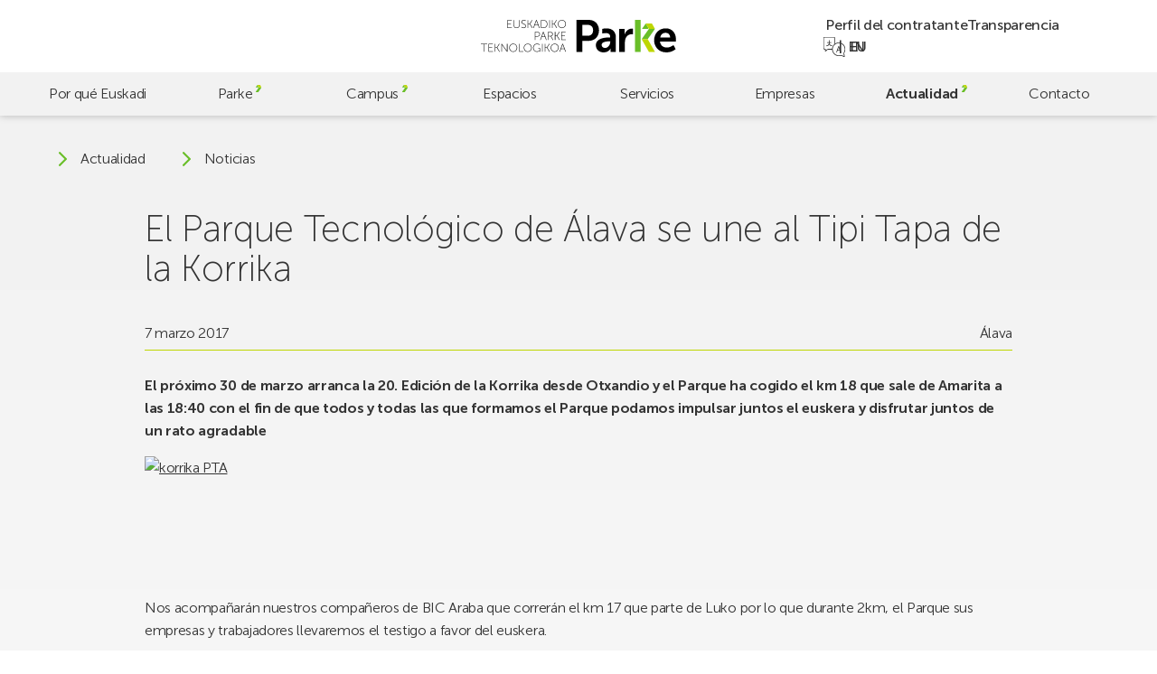

--- FILE ---
content_type: text/html; charset=UTF-8
request_url: https://parke.eus/el-parque-tecnologico-de-alava-se-une-al-tipi-tapa-de-la-korrika/
body_size: 19496
content:
<!doctype html>
<html lang="es-ES">

<head>
	<meta charset="UTF-8">
	<meta name="viewport" content="width=device-width, initial-scale=1">
	<link rel="profile" href="https://gmpg.org/xfn/11">
	<meta name="theme-color" content="#bed600" />

	<!-- @formatter:off -->
	<script>
		window.dataLayer = window.dataLayer || [];

		function gtag() {
			dataLayer.push(arguments);
		}
		gtag("consent", "default", {
			ad_storage: "denied",
			ad_user_data: "denied",
			ad_personalization: "denied",
			analytics_storage: "denied",
			functionality_storage: "denied",
			personalization_storage: "denied",
			security_storage: "granted",
			wait_for_update: 2000,
		});
		gtag("set", "ads_data_redaction", true);
		gtag("set", "url_passthrough", false);
	</script>

	<!-- Google tag (gtag.js) -->
	<script async src="https://www.googletagmanager.com/gtag/js?id=G-60BYQ5BGLE"></script>
	<script> window.dataLayer = window.dataLayer || []; 
		function gtag(){dataLayer.push(arguments);} 
		gtag('js', new Date()); 
		gtag('config', 'G-60BYQ5BGLE'); 
	</script>

	<!-- Start cookieyes banner -->
	<script id="cookieyes" type="text/javascript" src="https://cdn-cookieyes.com/client_data/4757cc9e6bc6b26ea7dd5e77/script.js"></script>
	<!-- End cookieyes banner -->

	<!-- @formatter:on -->

	<meta name='robots' content='index, follow, max-image-preview:large, max-snippet:-1, max-video-preview:-1' />
<link rel="alternate" href="https://parke.eus/el-parque-tecnologico-de-alava-se-une-al-tipi-tapa-de-la-korrika/" hreflang="es" />
<link rel="alternate" href="https://parke.eus/eu/arabako-teknologia-parkeak-korrikaren-tipi-taparekin-bat-egin-du/" hreflang="eu" />

	<!-- This site is optimized with the Yoast SEO plugin v26.6 - https://yoast.com/wordpress/plugins/seo/ -->
	<title>El Parque Tecnológico de Álava se une al Tipi Tapa de la Korrika | Parke</title>
	<link rel="canonical" href="https://parke.eus/el-parque-tecnologico-de-alava-se-une-al-tipi-tapa-de-la-korrika/" />
	<meta property="og:locale" content="es_ES" />
	<meta property="og:locale:alternate" content="eu_ES" />
	<meta property="og:type" content="article" />
	<meta property="og:title" content="El Parque Tecnológico de Álava se une al Tipi Tapa de la Korrika | Parke" />
	<meta property="og:description" content="El próximo 30 de marzo arranca la 20. Edición de la Korrika desde Otxandio y el Parque ha cogido el km 18 que sale de [&hellip;]" />
	<meta property="og:url" content="https://parke.eus/el-parque-tecnologico-de-alava-se-une-al-tipi-tapa-de-la-korrika/" />
	<meta property="og:site_name" content="Parke" />
	<meta property="article:publisher" content="https://www.facebook.com/ParkeEuskadi" />
	<meta property="article:published_time" content="2017-03-06T23:00:00+00:00" />
	<meta property="og:image" content="http://parke.eus/prueba_araba/wp-content/uploads/2017/03/korrika-PTA1.jpg" />
	<meta name="author" content="hasitago" />
	<meta name="twitter:card" content="summary_large_image" />
	<meta name="twitter:creator" content="@ParkeEuskadi" />
	<meta name="twitter:site" content="@ParkeEuskadi" />
	<script type="application/ld+json" class="yoast-schema-graph">{"@context":"https://schema.org","@graph":[{"@type":"Article","@id":"https://parke.eus/el-parque-tecnologico-de-alava-se-une-al-tipi-tapa-de-la-korrika/#article","isPartOf":{"@id":"https://parke.eus/el-parque-tecnologico-de-alava-se-une-al-tipi-tapa-de-la-korrika/"},"author":{"name":"hasitago","@id":"https://parke.eus/#/schema/person/bcbd7c2f116bcc3f12272128f58b8e0c"},"headline":"El Parque Tecnológico de Álava se une al Tipi Tapa de la Korrika","datePublished":"2017-03-06T23:00:00+00:00","mainEntityOfPage":{"@id":"https://parke.eus/el-parque-tecnologico-de-alava-se-une-al-tipi-tapa-de-la-korrika/"},"wordCount":155,"publisher":{"@id":"https://parke.eus/#organization"},"image":{"@id":"https://parke.eus/el-parque-tecnologico-de-alava-se-une-al-tipi-tapa-de-la-korrika/#primaryimage"},"thumbnailUrl":"http://parke.eus/prueba_araba/wp-content/uploads/2017/03/korrika-PTA1.jpg","articleSection":["Álava"],"inLanguage":"es"},{"@type":"WebPage","@id":"https://parke.eus/el-parque-tecnologico-de-alava-se-une-al-tipi-tapa-de-la-korrika/","url":"https://parke.eus/el-parque-tecnologico-de-alava-se-une-al-tipi-tapa-de-la-korrika/","name":"El Parque Tecnológico de Álava se une al Tipi Tapa de la Korrika | Parke","isPartOf":{"@id":"https://parke.eus/#website"},"primaryImageOfPage":{"@id":"https://parke.eus/el-parque-tecnologico-de-alava-se-une-al-tipi-tapa-de-la-korrika/#primaryimage"},"image":{"@id":"https://parke.eus/el-parque-tecnologico-de-alava-se-une-al-tipi-tapa-de-la-korrika/#primaryimage"},"thumbnailUrl":"http://parke.eus/prueba_araba/wp-content/uploads/2017/03/korrika-PTA1.jpg","datePublished":"2017-03-06T23:00:00+00:00","breadcrumb":{"@id":"https://parke.eus/el-parque-tecnologico-de-alava-se-une-al-tipi-tapa-de-la-korrika/#breadcrumb"},"inLanguage":"es","potentialAction":[{"@type":"ReadAction","target":["https://parke.eus/el-parque-tecnologico-de-alava-se-une-al-tipi-tapa-de-la-korrika/"]}]},{"@type":"ImageObject","inLanguage":"es","@id":"https://parke.eus/el-parque-tecnologico-de-alava-se-une-al-tipi-tapa-de-la-korrika/#primaryimage","url":"http://parke.eus/prueba_araba/wp-content/uploads/2017/03/korrika-PTA1.jpg","contentUrl":"http://parke.eus/prueba_araba/wp-content/uploads/2017/03/korrika-PTA1.jpg"},{"@type":"BreadcrumbList","@id":"https://parke.eus/el-parque-tecnologico-de-alava-se-une-al-tipi-tapa-de-la-korrika/#breadcrumb","itemListElement":[{"@type":"ListItem","position":1,"name":"Portada","item":"https://parke.eus/"},{"@type":"ListItem","position":2,"name":"Noticias","item":"https://parke.eus/noticias/"},{"@type":"ListItem","position":3,"name":"El Parque Tecnológico de Álava se une al Tipi Tapa de la Korrika"}]},{"@type":"WebSite","@id":"https://parke.eus/#website","url":"https://parke.eus/","name":"Parke","description":"","publisher":{"@id":"https://parke.eus/#organization"},"potentialAction":[{"@type":"SearchAction","target":{"@type":"EntryPoint","urlTemplate":"https://parke.eus/?s={search_term_string}"},"query-input":{"@type":"PropertyValueSpecification","valueRequired":true,"valueName":"search_term_string"}}],"inLanguage":"es"},{"@type":"Organization","@id":"https://parke.eus/#organization","name":"Euskadiko Parke Teknologikoa","alternateName":"Parke","url":"https://parke.eus/","logo":{"@type":"ImageObject","inLanguage":"es","@id":"https://parke.eus/#/schema/logo/image/","url":"https://parke.eus/wp-content/uploads/2023/07/logo-v.svg","contentUrl":"https://parke.eus/wp-content/uploads/2023/07/logo-v.svg","caption":"Euskadiko Parke Teknologikoa"},"image":{"@id":"https://parke.eus/#/schema/logo/image/"},"sameAs":["https://www.facebook.com/ParkeEuskadi","https://x.com/ParkeEuskadi","https://www.instagram.com/parkeeuskadi/","https://www.linkedin.com/company/parkeeuskadi/","https://www.youtube.com/@ParkeEuskadi"]},{"@type":"Person","@id":"https://parke.eus/#/schema/person/bcbd7c2f116bcc3f12272128f58b8e0c","name":"hasitago","image":{"@type":"ImageObject","inLanguage":"es","@id":"https://parke.eus/#/schema/person/image/","url":"https://secure.gravatar.com/avatar/cbd83f89745ea2afd57c6383685743d6f024ca013fae23d3997a79067674bbaf?s=96&d=mm&r=g","contentUrl":"https://secure.gravatar.com/avatar/cbd83f89745ea2afd57c6383685743d6f024ca013fae23d3997a79067674bbaf?s=96&d=mm&r=g","caption":"hasitago"},"sameAs":["https://parke.eus"]}]}</script>
	<!-- / Yoast SEO plugin. -->


<link rel='dns-prefetch' href='//challenges.cloudflare.com' />
<link rel='dns-prefetch' href='//cdn.jsdelivr.net' />
		<style>
			.lazyload,
			.lazyloading {
				max-width: 100%;
			}
		</style>
		<style id='wp-img-auto-sizes-contain-inline-css'>
img:is([sizes=auto i],[sizes^="auto," i]){contain-intrinsic-size:3000px 1500px}
/*# sourceURL=wp-img-auto-sizes-contain-inline-css */
</style>
<style id='wp-emoji-styles-inline-css'>

	img.wp-smiley, img.emoji {
		display: inline !important;
		border: none !important;
		box-shadow: none !important;
		height: 1em !important;
		width: 1em !important;
		margin: 0 0.07em !important;
		vertical-align: -0.1em !important;
		background: none !important;
		padding: 0 !important;
	}
/*# sourceURL=wp-emoji-styles-inline-css */
</style>
<style id='wp-block-library-inline-css'>
:root{--wp-block-synced-color:#7a00df;--wp-block-synced-color--rgb:122,0,223;--wp-bound-block-color:var(--wp-block-synced-color);--wp-editor-canvas-background:#ddd;--wp-admin-theme-color:#007cba;--wp-admin-theme-color--rgb:0,124,186;--wp-admin-theme-color-darker-10:#006ba1;--wp-admin-theme-color-darker-10--rgb:0,107,160.5;--wp-admin-theme-color-darker-20:#005a87;--wp-admin-theme-color-darker-20--rgb:0,90,135;--wp-admin-border-width-focus:2px}@media (min-resolution:192dpi){:root{--wp-admin-border-width-focus:1.5px}}.wp-element-button{cursor:pointer}:root .has-very-light-gray-background-color{background-color:#eee}:root .has-very-dark-gray-background-color{background-color:#313131}:root .has-very-light-gray-color{color:#eee}:root .has-very-dark-gray-color{color:#313131}:root .has-vivid-green-cyan-to-vivid-cyan-blue-gradient-background{background:linear-gradient(135deg,#00d084,#0693e3)}:root .has-purple-crush-gradient-background{background:linear-gradient(135deg,#34e2e4,#4721fb 50%,#ab1dfe)}:root .has-hazy-dawn-gradient-background{background:linear-gradient(135deg,#faaca8,#dad0ec)}:root .has-subdued-olive-gradient-background{background:linear-gradient(135deg,#fafae1,#67a671)}:root .has-atomic-cream-gradient-background{background:linear-gradient(135deg,#fdd79a,#004a59)}:root .has-nightshade-gradient-background{background:linear-gradient(135deg,#330968,#31cdcf)}:root .has-midnight-gradient-background{background:linear-gradient(135deg,#020381,#2874fc)}:root{--wp--preset--font-size--normal:16px;--wp--preset--font-size--huge:42px}.has-regular-font-size{font-size:1em}.has-larger-font-size{font-size:2.625em}.has-normal-font-size{font-size:var(--wp--preset--font-size--normal)}.has-huge-font-size{font-size:var(--wp--preset--font-size--huge)}.has-text-align-center{text-align:center}.has-text-align-left{text-align:left}.has-text-align-right{text-align:right}.has-fit-text{white-space:nowrap!important}#end-resizable-editor-section{display:none}.aligncenter{clear:both}.items-justified-left{justify-content:flex-start}.items-justified-center{justify-content:center}.items-justified-right{justify-content:flex-end}.items-justified-space-between{justify-content:space-between}.screen-reader-text{border:0;clip-path:inset(50%);height:1px;margin:-1px;overflow:hidden;padding:0;position:absolute;width:1px;word-wrap:normal!important}.screen-reader-text:focus{background-color:#ddd;clip-path:none;color:#444;display:block;font-size:1em;height:auto;left:5px;line-height:normal;padding:15px 23px 14px;text-decoration:none;top:5px;width:auto;z-index:100000}html :where(.has-border-color){border-style:solid}html :where([style*=border-top-color]){border-top-style:solid}html :where([style*=border-right-color]){border-right-style:solid}html :where([style*=border-bottom-color]){border-bottom-style:solid}html :where([style*=border-left-color]){border-left-style:solid}html :where([style*=border-width]){border-style:solid}html :where([style*=border-top-width]){border-top-style:solid}html :where([style*=border-right-width]){border-right-style:solid}html :where([style*=border-bottom-width]){border-bottom-style:solid}html :where([style*=border-left-width]){border-left-style:solid}html :where(img[class*=wp-image-]){height:auto;max-width:100%}:where(figure){margin:0 0 1em}html :where(.is-position-sticky){--wp-admin--admin-bar--position-offset:var(--wp-admin--admin-bar--height,0px)}@media screen and (max-width:600px){html :where(.is-position-sticky){--wp-admin--admin-bar--position-offset:0px}}

/*# sourceURL=wp-block-library-inline-css */
</style><style id='global-styles-inline-css'>
:root{--wp--preset--aspect-ratio--square: 1;--wp--preset--aspect-ratio--4-3: 4/3;--wp--preset--aspect-ratio--3-4: 3/4;--wp--preset--aspect-ratio--3-2: 3/2;--wp--preset--aspect-ratio--2-3: 2/3;--wp--preset--aspect-ratio--16-9: 16/9;--wp--preset--aspect-ratio--9-16: 9/16;--wp--preset--color--black: #000000;--wp--preset--color--cyan-bluish-gray: #abb8c3;--wp--preset--color--white: #ffffff;--wp--preset--color--pale-pink: #f78da7;--wp--preset--color--vivid-red: #cf2e2e;--wp--preset--color--luminous-vivid-orange: #ff6900;--wp--preset--color--luminous-vivid-amber: #fcb900;--wp--preset--color--light-green-cyan: #7bdcb5;--wp--preset--color--vivid-green-cyan: #00d084;--wp--preset--color--pale-cyan-blue: #8ed1fc;--wp--preset--color--vivid-cyan-blue: #0693e3;--wp--preset--color--vivid-purple: #9b51e0;--wp--preset--gradient--vivid-cyan-blue-to-vivid-purple: linear-gradient(135deg,rgb(6,147,227) 0%,rgb(155,81,224) 100%);--wp--preset--gradient--light-green-cyan-to-vivid-green-cyan: linear-gradient(135deg,rgb(122,220,180) 0%,rgb(0,208,130) 100%);--wp--preset--gradient--luminous-vivid-amber-to-luminous-vivid-orange: linear-gradient(135deg,rgb(252,185,0) 0%,rgb(255,105,0) 100%);--wp--preset--gradient--luminous-vivid-orange-to-vivid-red: linear-gradient(135deg,rgb(255,105,0) 0%,rgb(207,46,46) 100%);--wp--preset--gradient--very-light-gray-to-cyan-bluish-gray: linear-gradient(135deg,rgb(238,238,238) 0%,rgb(169,184,195) 100%);--wp--preset--gradient--cool-to-warm-spectrum: linear-gradient(135deg,rgb(74,234,220) 0%,rgb(151,120,209) 20%,rgb(207,42,186) 40%,rgb(238,44,130) 60%,rgb(251,105,98) 80%,rgb(254,248,76) 100%);--wp--preset--gradient--blush-light-purple: linear-gradient(135deg,rgb(255,206,236) 0%,rgb(152,150,240) 100%);--wp--preset--gradient--blush-bordeaux: linear-gradient(135deg,rgb(254,205,165) 0%,rgb(254,45,45) 50%,rgb(107,0,62) 100%);--wp--preset--gradient--luminous-dusk: linear-gradient(135deg,rgb(255,203,112) 0%,rgb(199,81,192) 50%,rgb(65,88,208) 100%);--wp--preset--gradient--pale-ocean: linear-gradient(135deg,rgb(255,245,203) 0%,rgb(182,227,212) 50%,rgb(51,167,181) 100%);--wp--preset--gradient--electric-grass: linear-gradient(135deg,rgb(202,248,128) 0%,rgb(113,206,126) 100%);--wp--preset--gradient--midnight: linear-gradient(135deg,rgb(2,3,129) 0%,rgb(40,116,252) 100%);--wp--preset--font-size--small: 13px;--wp--preset--font-size--medium: 20px;--wp--preset--font-size--large: 36px;--wp--preset--font-size--x-large: 42px;--wp--preset--spacing--20: 0.44rem;--wp--preset--spacing--30: 0.67rem;--wp--preset--spacing--40: 1rem;--wp--preset--spacing--50: 1.5rem;--wp--preset--spacing--60: 2.25rem;--wp--preset--spacing--70: 3.38rem;--wp--preset--spacing--80: 5.06rem;--wp--preset--shadow--natural: 6px 6px 9px rgba(0, 0, 0, 0.2);--wp--preset--shadow--deep: 12px 12px 50px rgba(0, 0, 0, 0.4);--wp--preset--shadow--sharp: 6px 6px 0px rgba(0, 0, 0, 0.2);--wp--preset--shadow--outlined: 6px 6px 0px -3px rgb(255, 255, 255), 6px 6px rgb(0, 0, 0);--wp--preset--shadow--crisp: 6px 6px 0px rgb(0, 0, 0);}:where(.is-layout-flex){gap: 0.5em;}:where(.is-layout-grid){gap: 0.5em;}body .is-layout-flex{display: flex;}.is-layout-flex{flex-wrap: wrap;align-items: center;}.is-layout-flex > :is(*, div){margin: 0;}body .is-layout-grid{display: grid;}.is-layout-grid > :is(*, div){margin: 0;}:where(.wp-block-columns.is-layout-flex){gap: 2em;}:where(.wp-block-columns.is-layout-grid){gap: 2em;}:where(.wp-block-post-template.is-layout-flex){gap: 1.25em;}:where(.wp-block-post-template.is-layout-grid){gap: 1.25em;}.has-black-color{color: var(--wp--preset--color--black) !important;}.has-cyan-bluish-gray-color{color: var(--wp--preset--color--cyan-bluish-gray) !important;}.has-white-color{color: var(--wp--preset--color--white) !important;}.has-pale-pink-color{color: var(--wp--preset--color--pale-pink) !important;}.has-vivid-red-color{color: var(--wp--preset--color--vivid-red) !important;}.has-luminous-vivid-orange-color{color: var(--wp--preset--color--luminous-vivid-orange) !important;}.has-luminous-vivid-amber-color{color: var(--wp--preset--color--luminous-vivid-amber) !important;}.has-light-green-cyan-color{color: var(--wp--preset--color--light-green-cyan) !important;}.has-vivid-green-cyan-color{color: var(--wp--preset--color--vivid-green-cyan) !important;}.has-pale-cyan-blue-color{color: var(--wp--preset--color--pale-cyan-blue) !important;}.has-vivid-cyan-blue-color{color: var(--wp--preset--color--vivid-cyan-blue) !important;}.has-vivid-purple-color{color: var(--wp--preset--color--vivid-purple) !important;}.has-black-background-color{background-color: var(--wp--preset--color--black) !important;}.has-cyan-bluish-gray-background-color{background-color: var(--wp--preset--color--cyan-bluish-gray) !important;}.has-white-background-color{background-color: var(--wp--preset--color--white) !important;}.has-pale-pink-background-color{background-color: var(--wp--preset--color--pale-pink) !important;}.has-vivid-red-background-color{background-color: var(--wp--preset--color--vivid-red) !important;}.has-luminous-vivid-orange-background-color{background-color: var(--wp--preset--color--luminous-vivid-orange) !important;}.has-luminous-vivid-amber-background-color{background-color: var(--wp--preset--color--luminous-vivid-amber) !important;}.has-light-green-cyan-background-color{background-color: var(--wp--preset--color--light-green-cyan) !important;}.has-vivid-green-cyan-background-color{background-color: var(--wp--preset--color--vivid-green-cyan) !important;}.has-pale-cyan-blue-background-color{background-color: var(--wp--preset--color--pale-cyan-blue) !important;}.has-vivid-cyan-blue-background-color{background-color: var(--wp--preset--color--vivid-cyan-blue) !important;}.has-vivid-purple-background-color{background-color: var(--wp--preset--color--vivid-purple) !important;}.has-black-border-color{border-color: var(--wp--preset--color--black) !important;}.has-cyan-bluish-gray-border-color{border-color: var(--wp--preset--color--cyan-bluish-gray) !important;}.has-white-border-color{border-color: var(--wp--preset--color--white) !important;}.has-pale-pink-border-color{border-color: var(--wp--preset--color--pale-pink) !important;}.has-vivid-red-border-color{border-color: var(--wp--preset--color--vivid-red) !important;}.has-luminous-vivid-orange-border-color{border-color: var(--wp--preset--color--luminous-vivid-orange) !important;}.has-luminous-vivid-amber-border-color{border-color: var(--wp--preset--color--luminous-vivid-amber) !important;}.has-light-green-cyan-border-color{border-color: var(--wp--preset--color--light-green-cyan) !important;}.has-vivid-green-cyan-border-color{border-color: var(--wp--preset--color--vivid-green-cyan) !important;}.has-pale-cyan-blue-border-color{border-color: var(--wp--preset--color--pale-cyan-blue) !important;}.has-vivid-cyan-blue-border-color{border-color: var(--wp--preset--color--vivid-cyan-blue) !important;}.has-vivid-purple-border-color{border-color: var(--wp--preset--color--vivid-purple) !important;}.has-vivid-cyan-blue-to-vivid-purple-gradient-background{background: var(--wp--preset--gradient--vivid-cyan-blue-to-vivid-purple) !important;}.has-light-green-cyan-to-vivid-green-cyan-gradient-background{background: var(--wp--preset--gradient--light-green-cyan-to-vivid-green-cyan) !important;}.has-luminous-vivid-amber-to-luminous-vivid-orange-gradient-background{background: var(--wp--preset--gradient--luminous-vivid-amber-to-luminous-vivid-orange) !important;}.has-luminous-vivid-orange-to-vivid-red-gradient-background{background: var(--wp--preset--gradient--luminous-vivid-orange-to-vivid-red) !important;}.has-very-light-gray-to-cyan-bluish-gray-gradient-background{background: var(--wp--preset--gradient--very-light-gray-to-cyan-bluish-gray) !important;}.has-cool-to-warm-spectrum-gradient-background{background: var(--wp--preset--gradient--cool-to-warm-spectrum) !important;}.has-blush-light-purple-gradient-background{background: var(--wp--preset--gradient--blush-light-purple) !important;}.has-blush-bordeaux-gradient-background{background: var(--wp--preset--gradient--blush-bordeaux) !important;}.has-luminous-dusk-gradient-background{background: var(--wp--preset--gradient--luminous-dusk) !important;}.has-pale-ocean-gradient-background{background: var(--wp--preset--gradient--pale-ocean) !important;}.has-electric-grass-gradient-background{background: var(--wp--preset--gradient--electric-grass) !important;}.has-midnight-gradient-background{background: var(--wp--preset--gradient--midnight) !important;}.has-small-font-size{font-size: var(--wp--preset--font-size--small) !important;}.has-medium-font-size{font-size: var(--wp--preset--font-size--medium) !important;}.has-large-font-size{font-size: var(--wp--preset--font-size--large) !important;}.has-x-large-font-size{font-size: var(--wp--preset--font-size--x-large) !important;}
/*# sourceURL=global-styles-inline-css */
</style>

<style id='classic-theme-styles-inline-css'>
/*! This file is auto-generated */
.wp-block-button__link{color:#fff;background-color:#32373c;border-radius:9999px;box-shadow:none;text-decoration:none;padding:calc(.667em + 2px) calc(1.333em + 2px);font-size:1.125em}.wp-block-file__button{background:#32373c;color:#fff;text-decoration:none}
/*# sourceURL=/wp-includes/css/classic-themes.min.css */
</style>
<link rel='stylesheet' id='contact-form-7-css' href='https://parke.eus/wp-content/plugins/contact-form-7/includes/css/styles.css?ver=6.1.4' media='all' />
<link rel='stylesheet' id='fontawesome-css' href='https://parke.eus/wp-content/plugins/wp-mailinglist/views/default2/css/fontawesome.css?ver=4.7.0' media='all' />
<link rel='stylesheet' id='theme-style-css' href='https://parke.eus/wp-content/themes/parke/style.css?ver=1.0.0' media='all' />
<link rel='stylesheet' id='swiper-css' href='https://cdn.jsdelivr.net/npm/swiper@9/swiper-bundle.min.css?ver=1.0.0' media='all' />
<link rel='stylesheet' id='parke-style-css' href='https://parke.eus/wp-content/themes/parke/src/style.css?ver=1768303800' media='all' />
<script src="https://parke.eus/wp-includes/js/jquery/jquery.min.js?ver=3.7.1" id="jquery-core-js"></script>
<script src="https://parke.eus/wp-includes/js/jquery/jquery-migrate.min.js?ver=3.4.1" id="jquery-migrate-js"></script>
<script src="https://parke.eus/wp-content/plugins/wp-mailinglist/js/select2.js?ver=4.0.0" id="select2-js"></script>
<link rel="https://api.w.org/" href="https://parke.eus/wp-json/" /><link rel="alternate" title="JSON" type="application/json" href="https://parke.eus/wp-json/wp/v2/posts/11496" />		<script>
			document.documentElement.className = document.documentElement.className.replace('no-js', 'js');
		</script>
		
<script type="text/javascript">
var wpmlAjax = 'https://parke.eus/wp-content/plugins/wp-mailinglist/wp-mailinglist-ajax.php';
var wpmlUrl = 'https://parke.eus/wp-content/plugins/wp-mailinglist';
var wpmlScroll = "N";
var newsletters_locale = "es";

	var newsletters_ajaxurl = 'https://parke.eus/wp-admin/admin-ajax.php?lang=es&';

$ = jQuery.noConflict();

jQuery(document).ready(function() {
	if (jQuery.isFunction(jQuery.fn.select2)) {
		jQuery('.newsletters select').select2();
	}
	
	if (jQuery.isFunction(jQuery.fn.tooltip)) {
		jQuery('[data-toggle="tooltip"]').tooltip();
	}
});
</script>

<link rel="icon" href="https://parke.eus/wp-content/uploads/2023/06/cropped-favicon-32x32.png" sizes="32x32" />
<link rel="icon" href="https://parke.eus/wp-content/uploads/2023/06/cropped-favicon-192x192.png" sizes="192x192" />
<link rel="apple-touch-icon" href="https://parke.eus/wp-content/uploads/2023/06/cropped-favicon-180x180.png" />
<meta name="msapplication-TileImage" content="https://parke.eus/wp-content/uploads/2023/06/cropped-favicon-270x270.png" />
</head>

<body class="wp-singular post-template-default single single-post postid-11496 single-format-standard wp-custom-logo wp-theme-parke preload mec-theme-parke">
		<div id="page" class="site">
		<a class="skip-link screen-reader-text" href="#main">Skip to main content</a>

		<header id="header" class="header">

			<div class="header-top">
				<a href="https://parke.eus/" class="custom-logo-link" rel="home"><svg xmlns="http://www.w3.org/2000/svg" fill="none" viewBox="0 0 770 128">
  <title>Euskadiko Parke Teknologikoa</title>
  <path fill="#000" d="M322.62 96.4s.67 2.42 1.16 3.76l4.75 12.71h-11.95l4.79-12.71c.49-1.34 1.16-3.76 1.16-3.76h.09Zm10.65 29.09h2.06L323.6 94.16h-2.06l-11.72 31.33h2.06l4.03-10.83h13.29l4.07 10.83Zm-55.99-15.88c0-8.01 6.18-14.14 13.83-14.14s13.83 6.13 13.83 14.14c0 8.23-6.18 14.59-13.83 14.59s-13.83-6.36-13.83-14.59Zm-2.01 0c0 9.22 7.12 16.43 15.84 16.43 8.73 0 15.84-7.21 15.84-16.43 0-9-7.12-15.98-15.84-15.98-8.73 0-15.84 6.98-15.84 15.98Zm-22.78 15.88h1.92v-15.57h5.82l9.58 15.57h2.33l-10.25-16.47v-.09l9.62-14.77h-2.33l-8.95 13.96h-5.82V94.16h-1.92v31.33Zm-11.19 0h1.92V94.16h-1.92v31.33Zm-35.58-15.66c0 9.09 6.63 16.2 15.35 16.2 6.94 0 10.7-4.61 10.7-4.61h.09s-.04.67-.04 1.34v2.73h1.92v-14.28h-7.52V113h5.59v6.05s-4.03 5.15-10.74 5.15c-7.74 0-13.33-6.22-13.33-14.37 0-8.1 5.73-14.37 13.6-14.37 6 0 9.76 3.18 9.76 3.18l1.16-1.48s-3.85-3.54-10.92-3.54c-8.86.01-15.62 7.17-15.62 16.21Zm-34.64-.22c0-8.01 6.18-14.14 13.83-14.14s13.83 6.13 13.83 14.14c0 8.23-6.18 14.59-13.83 14.59s-13.83-6.36-13.83-14.59Zm-2.01 0c0 9.22 7.12 16.43 15.84 16.43 8.73 0 15.84-7.21 15.84-16.43 0-9-7.12-15.98-15.84-15.98-8.72 0-15.84 6.98-15.84 15.98Zm-18.48 15.88h16.87v-1.79h-14.95V94.16h-1.92v31.33Zm-36.74-15.88c0-8.01 6.18-14.14 13.83-14.14s13.83 6.13 13.83 14.14c0 8.23-6.18 14.59-13.83 14.59-7.66 0-13.83-6.36-13.83-14.59Zm-2.02 0c0 9.22 7.12 16.43 15.84 16.43 8.73 0 15.84-7.21 15.84-16.43 0-9-7.12-15.98-15.84-15.98-8.72 0-15.84 6.98-15.84 15.98Zm-31.05 15.88h1.92v-24.57c0-1.57-.23-3.94-.23-3.94h.09s1.52 2.51 2.55 3.94l17.86 24.57h1.79V94.16h-1.93v24.57c0 1.57.22 3.94.22 3.94h-.09s-1.52-2.5-2.55-3.94L82.57 94.16h-1.79v31.33Zm-25.56 0h1.93v-15.57h5.82l9.58 15.57h2.33l-10.25-16.47v-.09l9.62-14.77h-2.33l-8.95 13.96h-5.82V94.16h-1.93v31.33Zm-25.15 0h17.99v-1.79H32v-13.11h12.48v-1.79H32V95.96h15.21v-1.79H30.07v31.32Zm-18.39 0h1.92V95.96h11.68v-1.79H0v1.79h11.68v29.53ZM317.33 78.73h17.99v-1.79h-16.07V63.83h12.49v-1.79h-12.49V49.19h15.22V47.4h-17.14v31.33Zm-25.55 0h1.93V63.16h5.82l9.58 15.57h2.33l-10.25-16.47v-.09l9.61-14.77h-2.33l-8.95 13.96h-5.82V47.4h-1.93v31.33h.01Zm-25.46-15.66V49.19h7.16c2.51 0 3.49.22 4.39.63 2.28 1.03 3.67 3.27 3.67 6.04 0 4.25-2.6 7.2-6.71 7.2h-8.51v.01Zm-1.93 15.66h1.93V64.86h9l7.43 13.88h2.28L278 65.71c-.4-.76-.72-1.12-.72-1.12v-.09c3.67-.81 6.27-4.16 6.27-8.64 0-3.58-1.75-6.22-4.34-7.52-1.25-.63-2.73-.94-5.64-.94h-9.17v31.33h-.01Zm-17.94-29.09s.67 2.42 1.16 3.76l4.74 12.71H240.4l4.79-12.71c.49-1.34 1.16-3.76 1.16-3.76h.1Zm10.65 29.09h2.06L247.43 47.4h-2.06l-11.73 31.33h2.06l4.03-10.83h13.29l4.08 10.83Zm-42.11-14.77V49.19h8.28c4.56 0 7.61 2.64 7.61 7.34 0 4.7-3.04 7.43-7.61 7.43h-8.28Zm-1.93 14.77h1.92V65.75h8.37c5.46 0 9.53-3.54 9.53-9.22 0-5.68-4.07-9.13-9.53-9.13h-10.29v31.33ZM305.75 16.08c0-8.01 6.17-14.14 13.83-14.14 7.65 0 13.83 6.13 13.83 14.14 0 8.24-6.18 14.59-13.83 14.59-7.66 0-13.83-6.35-13.83-14.59Zm-2.02 0c0 9.22 7.12 16.43 15.84 16.43 8.73 0 15.84-7.2 15.84-16.43 0-8.99-7.12-15.98-15.84-15.98-8.72.01-15.84 6.99-15.84 15.98Zm-22.78 15.89h1.92V16.4h5.82l9.58 15.57h2.33L290.35 15.5v-.09L299.97.64h-2.33l-8.95 13.96h-5.82V.64h-1.92v31.33Zm-11.18 0h1.92V.64h-1.92v31.33Zm-30.84-1.79V2.43h7.61c8.32 0 13.92 4.92 13.92 13.87 0 9-5.59 13.87-13.92 13.87h-7.61v.01Zm-1.92 1.79h9.84c9.31 0 15.62-5.68 15.62-15.66 0-9.93-6.31-15.66-15.62-15.66h-9.84v31.32ZM219.06 2.88s.67 2.42 1.16 3.76l4.74 12.71h-11.95l4.79-12.71c.49-1.34 1.16-3.76 1.16-3.76h.1Zm10.65 29.09h2.06L220.04.64h-2.06l-11.72 31.33h2.06l4.03-10.83h13.29l4.07 10.83Zm-44.97 0h1.92V16.4h5.82l9.58 15.57h2.33L194.13 15.5v-.09L203.75.64h-2.33l-8.95 13.96h-5.82V.64h-1.92v31.33h.01Zm-25.65-3.36s3.4 3.89 9.58 3.89c5.59 0 9.08-3.63 9.08-8.15 0-10.47-16.02-7.92-16.02-16.2 0-3.04 2.78-6.18 7.43-6.18 4.16 0 6.85 2.68 6.85 2.68L177.08 3S174.22.09 169.11.09c-5.68 0-9.4 3.94-9.4 8.1 0 9.8 16.02 7.34 16.02 16.24 0 3.76-3.09 6.18-6.98 6.18-5.19 0-8.37-3.49-8.37-3.49l-1.29 1.49Zm-29.89-7.38c0 6.89 4.83 11.28 11.72 11.28 6.89 0 11.68-4.39 11.68-11.28V.64h-1.93v20.41c0 6-3.89 9.62-9.8 9.62s-9.76-3.63-9.76-9.53V.64h-1.91v20.59Zm-24.7 10.74h17.99v-1.79h-16.06V17.07h12.49v-1.79h-12.49V2.43h15.22V.64H104.5v31.33ZM442.6 40.95c0 13.12-7.8 21.62-21.1 21.62h-21.45v-42.9h21.81c12.94.01 20.74 8.34 20.74 21.28Zm23.22 0C465.82 16.49 449.34 0 425.75 0h-48.58v125.87h22.87V82.44h25.71c23.59 0 40.07-17.02 40.07-41.49Zm44.44 45.75c0 10.99-8.51 23.75-20.39 23.75-9.22 0-13.65-5.67-13.65-11.7 0-12.59 18.61-14.18 30.14-14.18h3.9v2.13Zm1.42 39.17h20.75V69.32c0-22.87-13.83-35.99-37.58-35.99-6.13 0-11.63.93-16.39 2.23v18.31c3.56-1.12 8.21-1.93 14.26-1.93 9.93 0 17.37 4.08 17.37 15.95v1.24h-3.01c-14.72 0-53.54 1.95-53.54 30.67 0 18.08 14.54 28.19 30.67 28.19 20.56 0 27.65-15.96 27.47-15.96h.36s-.36 2.84-.36 6.38v7.46Zm82.82-69.49c3.01 0 5.32.35 5.32.35V34.58s-1.95-.36-4.08-.36c-13.83 0-24.64 10.29-28.72 23.22h-.35s.35-3.01.35-6.38v-15.6H545.4v90.41h22.52V90.06c0-5.32.53-10.28 1.95-14.72 4.25-13.47 15.06-18.96 24.63-18.96ZM746.52 69.5h-39.53c2.13-11.7 10.1-18.79 21.63-18.79 9.93 0 17.55 6.56 17.9 18.79Zm22.69 6.73c0-23.93-14-42.9-40.06-42.9-26.95 0-45.91 19.5-45.91 47.34 0 25.71 18.61 47.33 48.57 47.33 22.52 0 36.34-12.94 36.34-12.94l-8.69-16.13s-11.52 9.93-26.06 9.93c-13.47 0-25.7-8.15-27.12-23.94h62.4s.53-6.02.53-8.69Z" />
  <path fill="#69BE28" d="M607.64 125.87h22.61V0h-22.61v125.87Zm51.43-90.5 1.97-2.79-10.57-18.47-15.01 21.26h23.61Zm27.51.01h-23.94l-28.57 40.55h23.95l28.56-40.55Z" />
  <path fill="#BED600" d="M658.01 75.93h-23.95l28.57 49.94h23.94l-28.56-49.94Zm4.63-40.55h23.94l-12.16-21.26h-23.94l12.16 21.26Z" />
</svg>
</a>
				<button class="header-burger" aria-expanded="false" aria-label="menu">
					<span></span>
					<span></span>
					<span></span>
				</button>

				<nav class="header-top__nav">
					<ul id="menu-menu-top" class="menu-top"><li id="menu-item-1183" class="menu-item menu-item-type-post_type menu-item-object-page menu-item-1183"><a href="https://parke.eus/perfil-contratante/">Perfil del contratante</a></li>
<li id="menu-item-1209" class="menu-item menu-item-type-post_type menu-item-object-page menu-item-1209"><a href="https://parke.eus/transparencia/">Transparencia</a></li>
<li id="menu-item-1342-eu" class="lang-item lang-item-8 lang-item-eu lang-item-first menu-item menu-item-type-custom menu-item-object-custom menu-item-1342-eu"><a href="https://parke.eus/eu/arabako-teknologia-parkeak-korrikaren-tipi-taparekin-bat-egin-du/" hreflang="eu" lang="eu">eu</a></li>
<li id="menu-item-1342-en" class="lang-item lang-item-89 lang-item-en no-translation menu-item menu-item-type-custom menu-item-object-custom menu-item-1342-en"><a href="https://parke.eus/en/" hreflang="en-GB" lang="en-GB">en</a></li>
</ul>				</nav>
			</div>

			<nav class="header-nav d-only">
				<ul id="menu-menu" class="menu"><li id="menu-item-281" class="menu-item menu-item-type-post_type menu-item-object-page menu-item-281"><a href="https://parke.eus/por-que-euskadi/">Por qué Euskadi</a></li>
<li id="menu-item-778" class="menu-item menu-item-type-post_type menu-item-object-page menu-item-has-children menu-item-778"><a href="https://parke.eus/parke/">Parke</a><div class="menu-item__sub">
  <div class="sub-info flex-row">
    <div class="left col-1-2">
      <p class="sub-info__titulo titulo">Parke</p>  <p class="sub-info__descripcion">Comprometido con el desarrollo sostenible y la creación de soluciones tecnológicas para el futuro. ¡Descubre cómo y sé parte de nuestra comunidad innovadora!</p></div>  <div class="right col-1-2">
    <figure class="imagen"><img width="128" height="85" data-src="https://parke.eus/wp-content/uploads/2023/11/parke-menu-parke-1.jpg" class="attachment-thumbnail size-thumbnail lazyload" alt="" decoding="async" src="[data-uri]" style="--smush-placeholder-width: 128px; --smush-placeholder-aspect-ratio: 128/85;" /></figure>
  </div></div><ul class="sub-menu">	<li id="menu-item-779" class="menu-item menu-item-type-post_type menu-item-object-page menu-item-779"><a href="https://parke.eus/parke/quienes-somos/">Quiénes somos</a></li>
	<li id="menu-item-780" class="menu-item menu-item-type-post_type menu-item-object-page menu-item-780"><a href="https://parke.eus/parke/por-que-parke/">Por qué Parke</a></li>
	<li id="menu-item-781" class="menu-item menu-item-type-post_type menu-item-object-page menu-item-has-children menu-item-781"><a href="https://parke.eus/parke/nuestro-compromiso/">Nuestro compromiso</a>
	<ul class="sub-menu">
		<li id="menu-item-988" class="menu-item menu-item-type-post_type menu-item-object-page menu-item-988"><a href="https://parke.eus/parke/nuestro-compromiso/objetivos-de-desarrollo-sostenible/">Objetivos de desarrollo sostenible</a></li>
		<li id="menu-item-987" class="menu-item menu-item-type-post_type menu-item-object-page menu-item-987"><a href="https://parke.eus/parke/nuestro-compromiso/parke-verde-y-parke-smart/">Parke verde y Parke Smart</a></li>
		<li id="menu-item-20917" class="menu-item menu-item-type-custom menu-item-object-custom menu-item-20917"><a href="/parke/nuestro-compromiso/#sociedad">Sociedad</a></li>
	</ul>
</li>
</ul></div></li>
<li id="menu-item-593" class="menu-item menu-item-type-post_type menu-item-object-page menu-item-has-children menu-item-593"><a href="https://parke.eus/campus/">Campus</a><div class="menu-item__sub">
  <div class="sub-info flex-row">
    <div class="left col-1-2">
      <p class="sub-info__titulo titulo">Campus</p>  <p class="sub-info__descripcion">El Parque Tecnológico de Euskadi ubicado en entornos sostenibles y estratégicos, para que encuentres todo lo necesario para impulsar tu negocio.</p></div>  <div class="right col-1-2">
    <figure class="imagen"><img width="128" height="85" data-src="https://parke.eus/wp-content/uploads/2023/11/parke-menu-campus-1.jpg" class="attachment-thumbnail size-thumbnail lazyload" alt="" decoding="async" src="[data-uri]" style="--smush-placeholder-width: 128px; --smush-placeholder-aspect-ratio: 128/85;" /></figure>
  </div></div><ul class="sub-menu">	<li id="menu-item-594" class="menu-item menu-item-type-post_type menu-item-object-campus menu-item-594"><a href="https://parke.eus/campus/abanto/">Abanto</a></li>
	<li id="menu-item-595" class="menu-item menu-item-type-post_type menu-item-object-campus menu-item-595"><a href="https://parke.eus/campus/donostia/">Donostia</a></li>
	<li id="menu-item-596" class="menu-item menu-item-type-post_type menu-item-object-campus menu-item-596"><a href="https://parke.eus/campus/hernani/">Hernani</a></li>
	<li id="menu-item-597" class="menu-item menu-item-type-post_type menu-item-object-campus menu-item-597"><a href="https://parke.eus/campus/leioa/">Leioa</a></li>
	<li id="menu-item-598" class="menu-item menu-item-type-post_type menu-item-object-campus menu-item-598"><a href="https://parke.eus/campus/vitoria-gasteiz/">Vitoria-Gasteiz</a></li>
	<li id="menu-item-599" class="menu-item menu-item-type-post_type menu-item-object-campus menu-item-599"><a href="https://parke.eus/campus/zamudio-derio/">Zamudio/Derio</a></li>
	<li id="menu-item-600" class="menu-item menu-item-type-post_type menu-item-object-campus menu-item-600"><a href="https://parke.eus/campus/bilbao/">Bilbao</a></li>
	<li id="menu-item-601" class="menu-item menu-item-type-post_type menu-item-object-campus menu-item-601"><a href="https://parke.eus/campus/hondarribia/">Hondarribia</a></li>
</ul></div></li>
<li id="menu-item-355" class="menu-item menu-item-type-post_type menu-item-object-page menu-item-355"><a href="https://parke.eus/espacios/">Espacios</a></li>
<li id="menu-item-461" class="menu-item menu-item-type-post_type menu-item-object-page menu-item-461"><a href="https://parke.eus/servicios/">Servicios</a></li>
<li id="menu-item-552" class="menu-item menu-item-type-post_type menu-item-object-page menu-item-552"><a href="https://parke.eus/empresas/">Empresas</a></li>
<li id="menu-item-1210" class="menu-item menu-item-type-post_type menu-item-object-page current_page_parent menu-item-has-children current-menu-ancestor menu-item-1210"><a href="https://parke.eus/noticias/">Actualidad</a><div class="menu-item__sub">
  <div class="sub-info flex-row">
    <div class="left col-1-2">
      <p class="sub-info__titulo titulo">Actualidad</p>  <p class="sub-info__descripcion">Mantente al día con todo lo que sucede en nuestro ecosistema tecnológico y descubre cómo estamos trabajando para impulsar la innovación y el desarrollo. ¡Explora y no te pierdas nada!</p></div>  <div class="right col-1-2">
    <figure class="imagen"><img width="128" height="85" data-src="https://parke.eus/wp-content/uploads/2023/10/parke-menu-actualidad.jpg" class="attachment-thumbnail size-thumbnail lazyload" alt="" decoding="async" src="[data-uri]" style="--smush-placeholder-width: 128px; --smush-placeholder-aspect-ratio: 128/85;" /></figure>
  </div></div><ul class="sub-menu">	<li id="menu-item-48" class="menu-item menu-item-type-post_type menu-item-object-page current_page_parent current-menu-parent menu-item-48"><a href="https://parke.eus/noticias/">Noticias</a></li>
	<li id="menu-item-51" class="menu-item menu-item-type-post_type menu-item-object-page menu-item-51"><a href="https://parke.eus/eventos/">Agenda de eventos</a></li>
	<li id="menu-item-52" class="menu-item menu-item-type-post_type menu-item-object-page menu-item-52"><a href="https://parke.eus/publicaciones/">Publicaciones</a></li>
	<li id="menu-item-53" class="menu-item menu-item-type-post_type menu-item-object-page menu-item-53"><a href="https://parke.eus/area-de-prensa/">Área de prensa</a></li>
	<li id="menu-item-54" class="menu-item menu-item-type-post_type menu-item-object-page menu-item-54"><a href="https://parke.eus/identidad-corporativa/">Identidad corporativa</a></li>
</ul></div></li>
<li id="menu-item-695" class="menu-item menu-item-type-post_type menu-item-object-page menu-item-695"><a href="https://parke.eus/contacto/">Contacto</a></li>
</ul>			</nav>

		</header>

<main id="main" class="main">
	
		<nav class="breadcrumbs" aria-label="Breadcrumb">
			<ol class="breadcrumbs__items container">
				<li>Actualidad</li>
				<li><a href="https://parke.eus/noticias/">Noticias</a></li>
			</ol>
		</nav>

		<article id="post-11496" class="noticia post-11496 post type-post status-publish format-standard hentry category-alava">
			<h1 class="noticia__titulo titulo container">El Parque Tecnológico de Álava se une al Tipi Tapa de la Korrika</h1>

						<section class="noticia__container container">
								<header class="noticia__header texto flex-row flex-between">
					<time class="noticia__fecha" datetime="2017-03-07T00:00:00+01:00" title="Mar, 07 Mar 2017 00:00:00 +0100">
						7 marzo 2017					</time>
					<p class="noticia__categorias"><a href="https://parke.eus/noticias/alava/" rel="category tag">Álava</a></p>
				</header>
				<div class="noticia__content">
					<div class="texto the-content">
						<p><strong>El próximo 30 de marzo arranca la 20. Edición de la Korrika desde Otxandio y el Parque ha cogido el km 18 que sale de Amarita a las 18:40 con el fin de que todos y todas las que formamos el Parque podamos impulsar juntos el euskera y disfrutar juntos de un rato agradable</strong></p>
<p><a href="https://parke.eus/prueba_araba/wp-content/uploads/2017/03/korrika-PTA1.jpg"><img decoding="async" class="alignright  wp-image-6101 lazyload" alt="korrika PTA" data-src="https://parke.eus/prueba_araba/wp-content/uploads/2017/03/korrika-PTA1.jpg" width="208" height="155" src="[data-uri]" style="--smush-placeholder-width: 208px; --smush-placeholder-aspect-ratio: 208/155;" /></a>Nos acompañarán nuestros compañeros de BIC Araba que correrán el km 17 que parte de Luko por lo que durante 2km, el Parque sus empresas y trabajadores llevaremos el testigo a favor del euskera.</p>
<p>Queremos contar con todos vosotros y por ello os invitamos a participar.</p>
<p>En tal caso, os pedimos que enviéis un correo electrónico a <a href="mailto:alava@parke.eus">alava@parke.eus</a> confirmando vuestra asistencia para organizarnos y salir desde el Parque juntos/as a recoger el testigo. Anima zaitez! Tipi-tapa korrika!</p>
<p><a href="http://www.korrika.eus/cas/">Más información.</a></p>
					</div>

					<div class="noticia__compartir">
						<p class="noticia__compartir__titulo">Compartir</p>
												<ul class="rrss">
							<li><a href="https://www.facebook.com/sharer/sharer.php?u=https://parke.eus/el-parque-tecnologico-de-alava-se-une-al-tipi-tapa-de-la-korrika/" target="_blank" title="Compartir en Facebook" aria-label="Compartir en Facebook" style="--icon: var(--facebook)"></a></li>

							<li><a href="https://twitter.com/intent/tweet?url=https://parke.eus/el-parque-tecnologico-de-alava-se-une-al-tipi-tapa-de-la-korrika/&text=El+Parque+Tecnol%C3%B3gico+de+%C3%81lava+se+une+al+Tipi+Tapa+de+la+Korrika" target="_blank" title="Compartir en Twitter" aria-label="Compartir en Twitter" style="--icon: var(--twitter)"></a></li>

							<li><a href="https://www.linkedin.com/sharing/share-offsite/?url=https://parke.eus/el-parque-tecnologico-de-alava-se-une-al-tipi-tapa-de-la-korrika/" target="_blank" title="Compartir en LinkedIn" aria-label="Compartir en LinkedIn" style="--icon: var(--linkedin)"></a></li>

							<li><a href="mailto:?body=El Parque Tecnológico de Álava se une al Tipi Tapa de la Korrika%0Ahttps://parke.eus/el-parque-tecnologico-de-alava-se-une-al-tipi-tapa-de-la-korrika/" title="Enviar por email" aria-label="Enviar por email" style="--icon: var(--mail)"></a></li>
						</ul>
					</div>

					<nav class="noticia__nav  flex-row flex-center flex-between">
						<div class="left">
															<a href="https://parke.eus/mas-de-500-empresas-vascas-asisten-esta-semana-a-las-presentaciones-de-las-ayudas-y-servicios-del-grupo-spri-en-los-tres-parques-tecnologicos-3/" class="btn btn-small btn-reverse" rel="prev">Noticia anterior</a>
													</div>
						<div class="right">
															<a href="https://parke.eus/el-parque-tecnologico-de-alava-se-suma-a-la-campana-8-de-marzo-de-emakunde/" class="btn btn-small" rel="next">Siguiente noticia</a>
													</div>
					</nav>
				</div>
			</section>
		</article>

					<section class="otras-noticias">
				<div class="otras-noticias__titulo container">
					<h2 class="pretitulo">Otras noticias</h2>

				</div>

				<div class="noticias-slider otras-noticias__items swiper container">
					<div class="swiper-wrapper">
													<div class="swiper-slide">
								<article class="noticia-item post-29972 post type-post status-publish format-standard has-post-thumbnail hentry category-alava">
  <figure class="noticia-item__imagen imagen">
    <img width="1920" height="1080" src="https://parke.eus/wp-content/uploads/2026/01/Centro_Gest_Voluminosos_Araba_01_0.jpg.webp" class="attachment-post-thumbnail size-post-thumbnail wp-post-image" alt="" decoding="async" fetchpriority="high" />  </figure>
  <div class="noticia-item__content">
    <time class="noticia-item__fecha" datetime="2026-01-16T13:01:04+01:00" title="Vie, 16 Ene 2026 13:01:04 +0100">
      16 enero 2026    </time>

    <h3 class="noticia-item__titulo">Nuevo Centro de Gestión de Voluminosos, Reparación y Reutilización de Araba</h3>
    <p class="noticia-item__categorias"><a href="https://parke.eus/noticias/alava/" rel="category tag">Álava</a></p>

    <a href="https://parke.eus/nuevo-centro-de-gestion-de-voluminosos-reparacion-y-reutilizacion-de-araba/" class="noticia-item__link">
      <span class="screen-reader-text">Saber más sobreNuevo Centro de Gestión de Voluminosos, Reparación y Reutilización de Araba</span>
    </a>
  </div>
</article>
							</div>
													<div class="swiper-slide">
								<article class="noticia-item post-29929 post type-post status-publish format-standard has-post-thumbnail hentry category-bizkaia category-noticias">
  <figure class="noticia-item__imagen imagen">
    <img width="1920" height="1542" data-src="https://parke.eus/wp-content/uploads/2026/01/Arkaitz-Carracedo-Mikel-Pujana-y-Amaia-Zabala-miembros-del-Laboratorio-de-Señalización-y-Metabolismo-de-la-Célula-Cancerosa-en-CIC-bioGUNE.jpg" class="attachment-post-thumbnail size-post-thumbnail wp-post-image lazyload" alt="" decoding="async" src="[data-uri]" style="--smush-placeholder-width: 1920px; --smush-placeholder-aspect-ratio: 1920/1542;" />  </figure>
  <div class="noticia-item__content">
    <time class="noticia-item__fecha" datetime="2026-01-15T12:47:54+01:00" title="Jue, 15 Ene 2026 12:47:54 +0100">
      15 enero 2026    </time>

    <h3 class="noticia-item__titulo">Un estudio internacional liderado por CIC bioGUNE revela el mecanismo mediante el cual los metabolitos guían las decisiones celulares</h3>
    <p class="noticia-item__categorias"><a href="https://parke.eus/noticias/bizkaia/" rel="category tag">Bizkaia</a>, <a href="https://parke.eus/noticias/noticias/" rel="category tag">Noticias</a></p>

    <a href="https://parke.eus/un-estudio-internacional-liderado-por-cic-biogune-revela-el-mecanismo-mediante-el-cual-los-metabolitos-guian-las-decisiones-celulares/" class="noticia-item__link">
      <span class="screen-reader-text">Saber más sobreUn estudio internacional liderado por CIC bioGUNE revela el mecanismo mediante el cual los metabolitos guían las decisiones celulares</span>
    </a>
  </div>
</article>
							</div>
													<div class="swiper-slide">
								<article class="noticia-item post-29921 post type-post status-publish format-standard has-post-thumbnail hentry category-alava category-bizkaia category-compromiso category-gipuzkoa category-noticias">
  <figure class="noticia-item__imagen imagen">
    <img width="800" height="530" data-src="https://parke.eus/wp-content/uploads/2026/01/1506b940-ee9f-87b9-d7d9-0b8015cba80e.jpg" class="attachment-post-thumbnail size-post-thumbnail wp-post-image lazyload" alt="" decoding="async" src="[data-uri]" style="--smush-placeholder-width: 800px; --smush-placeholder-aspect-ratio: 800/530;" />  </figure>
  <div class="noticia-item__content">
    <time class="noticia-item__fecha" datetime="2026-01-15T11:46:09+01:00" title="Jue, 15 Ene 2026 11:46:09 +0100">
      15 enero 2026    </time>

    <h3 class="noticia-item__titulo">La exposición “Mujeres que cambiaron y cambian el mundo” podrá visitarse en el Museo Laboratorium de Bergara</h3>
    <p class="noticia-item__categorias"><a href="https://parke.eus/noticias/alava/" rel="category tag">Álava</a>, <a href="https://parke.eus/noticias/bizkaia/" rel="category tag">Bizkaia</a>, <a href="https://parke.eus/noticias/compromiso/" rel="category tag">Compromiso</a>, <a href="https://parke.eus/noticias/gipuzkoa/" rel="category tag">Gipuzkoa</a>, <a href="https://parke.eus/noticias/noticias/" rel="category tag">Noticias</a></p>

    <a href="https://parke.eus/la-exposicion-mujeres-que-cambiaron-y-cambian-el-mundo-podra-visitarse-en-el-museo-laboratorium-de-bergara/" class="noticia-item__link">
      <span class="screen-reader-text">Saber más sobreLa exposición “Mujeres que cambiaron y cambian el mundo” podrá visitarse en el Museo Laboratorium de Bergara</span>
    </a>
  </div>
</article>
							</div>
													<div class="swiper-slide">
								<article class="noticia-item post-29914 post type-post status-publish format-standard has-post-thumbnail hentry category-bizkaia category-gipuzkoa category-noticias">
  <figure class="noticia-item__imagen imagen">
    <img width="556" height="312" data-src="https://parke.eus/wp-content/uploads/2026/01/DI-Cibersecurity.jpg" class="attachment-post-thumbnail size-post-thumbnail wp-post-image lazyload" alt="" decoding="async" src="[data-uri]" style="--smush-placeholder-width: 556px; --smush-placeholder-aspect-ratio: 556/312;" />  </figure>
  <div class="noticia-item__content">
    <time class="noticia-item__fecha" datetime="2026-01-15T11:28:28+01:00" title="Jue, 15 Ene 2026 11:28:28 +0100">
      15 enero 2026    </time>

    <h3 class="noticia-item__titulo">Ayesa Digital prevé un aumento de ataques basados en la identidad digital y recomienda estrategias de recuperación rápida</h3>
    <p class="noticia-item__categorias"><a href="https://parke.eus/noticias/bizkaia/" rel="category tag">Bizkaia</a>, <a href="https://parke.eus/noticias/gipuzkoa/" rel="category tag">Gipuzkoa</a>, <a href="https://parke.eus/noticias/noticias/" rel="category tag">Noticias</a></p>

    <a href="https://parke.eus/ayesa-digital-preve-un-aumento-de-ataques-basados-en-la-identidad-digital-y-recomienda-estrategias-de-recuperacion-rapida/" class="noticia-item__link">
      <span class="screen-reader-text">Saber más sobreAyesa Digital prevé un aumento de ataques basados en la identidad digital y recomienda estrategias de recuperación rápida</span>
    </a>
  </div>
</article>
							</div>
													<div class="swiper-slide">
								<article class="noticia-item post-29902 post type-post status-publish format-standard has-post-thumbnail hentry category-bizkaia category-noticias">
  <figure class="noticia-item__imagen imagen">
    <img width="749" height="512" data-src="https://parke.eus/wp-content/uploads/2026/01/Captura-de-pantalla-2024-06-10-a-las-10.48.25-1024x524-4.png" class="attachment-post-thumbnail size-post-thumbnail wp-post-image lazyload" alt="" decoding="async" src="[data-uri]" style="--smush-placeholder-width: 749px; --smush-placeholder-aspect-ratio: 749/512;" />  </figure>
  <div class="noticia-item__content">
    <time class="noticia-item__fecha" datetime="2026-01-14T16:53:37+01:00" title="Mié, 14 Ene 2026 16:53:37 +0100">
      14 enero 2026    </time>

    <h3 class="noticia-item__titulo">“Euskadi es un referente europeo en biociencias y fabricación de Terapias Avanzadas”</h3>
    <p class="noticia-item__categorias"><a href="https://parke.eus/noticias/bizkaia/" rel="category tag">Bizkaia</a>, <a href="https://parke.eus/noticias/noticias/" rel="category tag">Noticias</a></p>

    <a href="https://parke.eus/euskadi-es-un-referente-europeo-en-biociencias-y-fabricacion-de-terapias-avanzadas/" class="noticia-item__link">
      <span class="screen-reader-text">Saber más sobre“Euskadi es un referente europeo en biociencias y fabricación de Terapias Avanzadas”</span>
    </a>
  </div>
</article>
							</div>
											</div>
					<div class="swiper-scrollbar"></div>
				</div>
			</section>
		
	</main>


<footer class="footer">
  
  <div class="footer__top flex-row flex-wrap flex-between container container-90">
    <div class="footer__logo col-1-4">
      <a href="https://parke.eus/" class="custom-logo-link" rel="home"><svg xmlns="http://www.w3.org/2000/svg" fill="none" viewBox="0 0 539 288">
  <title>Euskadiko Parke Teknologikoa</title>
  <path fill="#000" d="M212.012 40.9395c0 13.1231-7.807 21.6251-21.109 21.6251h-21.446V19.6734h21.805c12.943 0 20.75 8.3449 20.75 21.2661Zm23.218 0C235.23 16.488 218.742 0 195.165 0h-48.567v125.869h22.859V82.4175h25.708c23.577 0 40.065-17.004 40.065-41.478Zm44.439 45.7402c0 10.9919-8.502 23.7563-20.392 23.7563-9.219 0-13.661-5.676-13.661-11.6876 0-12.5847 18.619-14.1774 30.127-14.1774h3.903v2.1087h.023Zm1.413 39.1893h20.75V69.3168c0-22.8588-13.818-35.9819-37.575-35.9819-6.124 0-11.62.9197-16.398 2.2208v18.305c3.567-1.1216 8.21-1.9292 14.267-1.9292 9.938 0 17.363 4.0828 17.363 15.9496v1.2338h-3.006c-14.716 0-53.524 1.9516-53.524 30.6654 0 18.0807 14.536 28.1757 30.665 28.1757 20.549 0 27.66-15.95 27.48-15.95h.359s-.359 2.827-.359 6.371v7.492h-.022Zm82.821-69.4958c3.006 0 5.317.3589 5.317.3589V34.5687s-1.952-.3589-4.083-.3589c-13.841 0-24.631 10.2741-28.714 23.2177h-.359s.359-3.006.359-6.3933V35.4435h-21.625v90.4035h22.522V90.0446c0-5.3166.539-10.2742 1.952-14.7159 4.24-13.4595 15.052-18.9555 24.631-18.9555Zm152.004 13.1231H476.38c2.131-11.7099 10.117-18.7986 21.625-18.7986 9.938 0 17.565 6.5728 17.902 18.7986Zm22.701 6.7298c0-23.9357-13.998-42.8912-40.064-42.8912-26.942 0-45.92 19.4939-45.92 47.3328 0 25.7083 18.619 47.3333 48.567 47.3333 22.5 0 36.341-12.944 36.341-12.944l-8.682-16.1291s-11.53 9.9381-26.044 9.9381c-13.482 0-25.708-8.144-27.121-23.9361h62.407c-.022-.0224.516-6.0344.516-8.7038Z" />
  <path fill="#69BE28" d="M377.049 125.869h22.612V0h-22.612v125.869Zm51.415-90.4928 1.974-2.7816-10.565-18.462-15.008 21.2661h23.599v-.0225Zm27.503 0h-23.936l-28.579 40.5582h23.935l28.58-40.5582Z" />
  <path fill="#BED600" d="M427.41 75.9344h-23.936l28.579 49.9346h23.936L427.41 75.9344Zm4.621-40.5582h23.936l-12.159-21.2661h-23.935l12.158 21.2661Z" />
  <path fill="#000" d="M105.3 161.762h17.138v1.794h-15.209v12.832h12.473v1.794h-12.473v13.101h16.062v1.795H105.3v-31.316ZM130.043 161.762h1.929v20.503c0 5.9 3.859 9.534 9.758 9.534 5.9 0 9.803-3.612 9.803-9.624v-20.391h1.93v20.593c0 6.887-4.778 11.284-11.688 11.284-6.887 0-11.732-4.375-11.732-11.284v-20.615ZM161.247 188.255s3.185 3.477 8.367 3.477c3.881 0 6.977-2.423 6.977-6.169 0-8.906-16.017-6.439-16.017-16.242 0-4.15 3.724-8.098 9.399-8.098 5.092 0 7.964 2.917 7.964 2.917l-1.077 1.66s-2.692-2.692-6.842-2.692c-4.666 0-7.425 3.14-7.425 6.169 0 8.277 16.017 5.72 16.017 16.196 0 4.531-3.5 8.143-9.086 8.143-6.168 0-9.578-3.903-9.578-3.903l1.301-1.458ZM185.586 161.762h1.929v13.953h5.81l8.951-13.953h2.333l-9.623 14.76v.09l10.251 16.466h-2.333l-9.579-15.569h-5.81v15.569h-1.929v-31.316ZM226.526 182.243h-13.28l-4.038 10.835h-2.064l11.732-31.316h2.064l11.732 31.316h-2.063l-4.083-10.835Zm-6.663-18.238s-.673 2.423-1.166 3.769l-4.801 12.696h11.957l-4.733-12.696c-.494-1.346-1.167-3.769-1.167-3.769h-.09ZM237.944 161.762h9.848c9.309 0 15.613 5.72 15.613 15.658 0 9.982-6.304 15.658-15.613 15.658h-9.848v-31.316Zm9.534 29.521c8.322 0 13.908-4.89 13.908-13.863 0-8.951-5.586-13.864-13.908-13.864h-7.605v27.749h7.605v-.022ZM270.74 161.762h1.93v31.316h-1.93v-31.316ZM281.979 161.762h1.929v13.953h5.811l8.95-13.953h2.333l-9.623 14.76v.09l10.251 16.466h-2.333l-9.578-15.569h-5.811v15.569h-1.929v-31.316ZM320.631 161.223c8.726 0 15.837 6.977 15.837 15.972 0 9.22-7.111 16.421-15.837 16.421-8.727 0-15.838-7.201-15.838-16.421 0-8.995 7.111-15.972 15.838-15.972Zm0 30.554c7.649 0 13.818-6.349 13.818-14.582 0-8.008-6.169-14.132-13.818-14.132-7.65 0-13.841 6.124-13.841 14.132.022 8.233 6.191 14.582 13.841 14.582ZM213.851 208.511h10.297c5.451 0 9.534 3.455 9.534 9.13 0 5.676-4.061 9.22-9.534 9.22h-8.367v12.966h-1.93v-31.316Zm10.207 16.556c4.554 0 7.605-2.737 7.605-7.426 0-4.688-3.051-7.335-7.605-7.335h-8.277v14.761h8.277ZM253.871 229.015h-13.28l-4.038 10.835h-2.064l11.733-31.316h2.063l11.733 31.316h-2.064l-4.083-10.835Zm-6.662-18.261s-.673 2.423-1.167 3.769l-4.778 12.719h11.957l-4.734-12.719c-.493-1.346-1.166-3.769-1.166-3.769h-.112ZM265.289 208.511h9.175c2.917 0 4.397.314 5.631.942 2.602 1.301 4.352 3.926 4.352 7.515 0 4.487-2.602 7.829-6.259 8.637v.09s.314.359.718 1.121l7.021 13.034h-2.288l-7.425-13.886h-8.995v13.886h-1.93v-31.339Zm10.409 15.658c4.105 0 6.707-2.961 6.707-7.201 0-2.781-1.39-5.002-3.656-6.034-.897-.404-1.884-.628-4.397-.628h-7.156v13.863h8.502ZM292.702 208.511h1.929v13.953h5.81l8.951-13.953h2.333l-9.624 14.761v.09l10.252 16.465h-2.333l-9.579-15.568h-5.81v15.568h-1.929v-31.316ZM318.298 208.511h17.138v1.795h-15.209v12.854h12.472v1.772h-12.472v13.123h16.062v1.795h-17.991v-31.339ZM12.3166 257.055H.6292v-1.794h25.2816v1.794H14.2234v29.522h-1.9292v-29.522h.0224ZM30.7114 255.261h17.1385v1.794H32.6406v12.832h12.4725v1.794H32.6406v13.101h16.0617v1.795H30.7114v-31.316ZM55.8583 255.261h1.9292v13.953h5.8101l8.9506-13.953h2.333l-9.6236 14.76v.09l10.2517 16.466h-2.333l-9.5787-15.569h-5.8101v15.569h-1.9292v-31.316ZM81.454 255.261h1.7946l17.8564 24.564c1.032 1.435 2.557 3.948 2.557 3.948h.09s-.224-2.378-.224-3.948v-24.564h1.929v31.316h-1.795l-17.8561-24.564c-1.0319-1.436-2.5573-3.948-2.5573-3.948h-.0897s.2243 2.378.2243 3.948v24.564H81.454v-31.316ZM128.338 254.745c8.726 0 15.838 6.976 15.838 15.972 0 9.22-7.112 16.421-15.838 16.421-8.726 0-15.837-7.201-15.837-16.421 0-8.996 7.111-15.972 15.837-15.972Zm0 30.553c7.65 0 13.819-6.348 13.819-14.604 0-8.008-6.169-14.132-13.819-14.132-7.649 0-13.841 6.124-13.841 14.132.023 8.256 6.192 14.604 13.841 14.604ZM151.309 255.261h1.929v29.544h14.94v1.794h-16.869v-31.338ZM185.676 254.745c8.726 0 15.837 6.976 15.837 15.972 0 9.22-7.111 16.421-15.837 16.421-8.726 0-15.838-7.201-15.838-16.421-.022-8.996 7.112-15.972 15.838-15.972Zm0 30.553c7.649 0 13.818-6.348 13.818-14.604 0-8.008-6.169-14.132-13.818-14.132-7.65 0-13.841 6.124-13.841 14.132 0 8.256 6.191 14.604 13.841 14.604ZM222.129 254.745c7.066 0 10.925 3.544 10.925 3.544l-1.167 1.481s-3.769-3.163-9.758-3.163c-7.874 0-13.594 6.258-13.594 14.357 0 8.143 5.585 14.357 13.347 14.357 6.708 0 10.745-5.138 10.745-5.138v-6.034h-5.585v-1.795h7.515v14.268h-1.93v-2.715c0-.673.045-1.346.045-1.346h-.089s-3.769 4.621-10.701 4.621c-8.726 0-15.344-7.111-15.344-16.196-.022-9.085 6.73-16.241 15.591-16.241ZM242.139 255.261h1.929v31.316h-1.929v-31.316ZM253.378 255.261h1.929v13.953h5.81l8.95-13.953h2.333l-9.623 14.76v.09l10.252 16.466h-2.333l-9.579-15.569h-5.81v15.569h-1.929v-31.316ZM292.029 254.745c8.726 0 15.837 6.976 15.837 15.972 0 9.22-7.111 16.421-15.837 16.421-8.726 0-15.837-7.201-15.837-16.421 0-8.996 7.111-15.972 15.837-15.972Zm0 30.553c7.65 0 13.819-6.348 13.819-14.604 0-8.008-6.169-14.132-13.819-14.132-7.65 0-13.841 6.124-13.841 14.132.023 8.256 6.191 14.604 13.841 14.604ZM330.165 275.764h-13.281l-4.037 10.835h-2.064l11.732-31.316h2.064l11.732 31.316h-2.064l-4.082-10.835Zm-6.663-18.26s-.673 2.423-1.166 3.769l-4.801 12.719h11.957l-4.734-12.719c-.493-1.346-1.166-3.769-1.166-3.769h-.09Z" />
</svg>
</a>
      <div class="logo-oro">
        <img width="75" height="96" data-src="https://parke.eus/wp-content/uploads/2025/12/SOCIEDAD.jpg" class="attachment-thumbnail size-thumbnail lazyload" alt="" decoding="async" src="[data-uri]" style="--smush-placeholder-width: 75px; --smush-placeholder-aspect-ratio: 75/96;" />      </div>
    </div>
    <nav class="footer__nav col-1-2">
              <ul>
                                  <li><a href="https://parke.eus/por-que-euskadi/" target="" >Por qué Euskadi</a></li>
                                  <li><a href="https://parke.eus/parke/" target="" >Parke</a></li>
                                  <li><a href="https://parke.eus/campus/" target="" >Campus</a></li>
                                  <li><a href="https://parke.eus/espacios/" target="" >Espacios</a></li>
                  </ul>
              <ul>
                                  <li><a href="https://parke.eus/servicios/" target="" >Servicios</a></li>
                                  <li><a href="https://parke.eus/empresas/" target="" >Empresas</a></li>
                                  <li><a href="https://parke.eus/contacto/" target="" >Contacto</a></li>
                  </ul>
              <ul>
                                  <li><a href="https://parke.eus/noticias/" target="" >Noticias</a></li>
                                  <li><a href="https://parke.eus/eventos/" target="" >Agenda de eventos</a></li>
                                  <li><a href="https://parke.eus/publicaciones/" target="" >Publicaciones</a></li>
                                  <li><a href="https://parke.eus/area-de-prensa/" target="" >Área de prensa</a></li>
                                  <li><a href="https://parke.eus/identidad-corporativa/" target="" >Identidad corporativa</a></li>
                  </ul>
          </nav>

    <div class="footer__cta col-1-4">
              <p class="titulo">Contacta con nosotros para saber más sobre Parke</p>
        <a href="https://parke.eus/contacto/#formulario" target="" class="btn btn-small btn-white">
          Solicitar información        </a>
          </div>
  </div>

  <div class="footer__contacto flex-row flex-between container container-90">
    <div class="left">
      
<ul class="contacto-datos">
  <li class="contacto-datos__direccion">
    <h2 class="contacto-datos__titulo">
      Encuéntranos    </h2>
    <a class="direccion" href="https://goo.gl/maps/NQbTeVxzUBSE9ffh6" target="_blank">
      <span>Parque Científico y Tecnológico de Bizkaia,<br></span>
Ibaizabal Bidea, 101 - 48170 Zamudio (Bizkaia)    </a>
  </li>

  <li class="contacto-datos__telefono">
    <h2 class="contacto-datos__titulo">
      Llámanos    </h2>
    <a class="telefono" href="tel:+34944039500">
      +34 944 039 500    </a>
  </li>

  <li class="contacto-datos__email">
    <h2 class="contacto-datos__titulo">
      Escríbenos    </h2>
    <a class="email" href="mailto:parke@parke.eus">
      parke@parke.eus    </a>
  </li>
</ul>

    </div>
    <div class="right">
      
<ul class="rrss">
      <li><a href="https://www.facebook.com/ParkeEuskadi" target="_blank" title="Facebook" aria-label="Facebook" style="--icon: var(--facebook)"></a></li>
      <li><a href="https://www.instagram.com/parkeeuskadi/" target="_blank" title="Instagram" aria-label="Instagram" style="--icon: var(--instagram)"></a></li>
      <li><a href="https://twitter.com/ParkeEuskadi" target="_blank" title="Twitter" aria-label="Twitter" style="--icon: var(--twitter)"></a></li>
      <li><a href="https://www.linkedin.com/company/parkeeuskadi/" target="_blank" title="LinkedIn" aria-label="LinkedIn" style="--icon: var(--linkedin)"></a></li>
      <li><a href="https://www.youtube.com/@ParkeEuskadi" target="_blank" title="YouTube" aria-label="YouTube" style="--icon: var(--youtube)"></a></li>
  </ul>

    </div>
  </div>

  
  <div class="footer__bottom flex-row flex-between container container-90">
    <div class="left">
      <p class="footer__copyright">
        &copy; Copyright 2026 Euskadiko Parke Teknologikoa
      </p>
    </div>
    <div class="right">
              <ul class="footer__links">
                      <li>
              <a href="https://parke.eus/aviso-legal/" target="">
                Aviso legal              </a>
            </li>
                      <li>
              <a href="https://parke.eus/politica-de-privacidad/" target="">
                Política de privacidad              </a>
            </li>
                  </ul>
          </div>
  </div>

  </footer>
</div>

<script type="speculationrules">
{"prefetch":[{"source":"document","where":{"and":[{"href_matches":"/*"},{"not":{"href_matches":["/wp-*.php","/wp-admin/*","/wp-content/uploads/*","/wp-content/*","/wp-content/plugins/*","/wp-content/themes/parke/*","/*\\?(.+)"]}},{"not":{"selector_matches":"a[rel~=\"nofollow\"]"}},{"not":{"selector_matches":".no-prefetch, .no-prefetch a"}}]},"eagerness":"conservative"}]}
</script>
<script>function loadScript(a){var b=document.getElementsByTagName("head")[0],c=document.createElement("script");c.type="text/javascript",c.src="https://tracker.metricool.com/app/resources/be.js",c.onreadystatechange=a,c.onload=a,b.appendChild(c)}loadScript(function(){beTracker.t({hash:'6c971bf11bfda89d5f69b61a0dcb50ca'})})</script><script src="https://parke.eus/wp-includes/js/dist/hooks.min.js?ver=dd5603f07f9220ed27f1" id="wp-hooks-js"></script>
<script src="https://parke.eus/wp-includes/js/dist/i18n.min.js?ver=c26c3dc7bed366793375" id="wp-i18n-js"></script>
<script id="wp-i18n-js-after">
wp.i18n.setLocaleData( { 'text direction\u0004ltr': [ 'ltr' ] } );
//# sourceURL=wp-i18n-js-after
</script>
<script src="https://parke.eus/wp-content/plugins/contact-form-7/includes/swv/js/index.js?ver=6.1.4" id="swv-js"></script>
<script id="contact-form-7-js-translations">
( function( domain, translations ) {
	var localeData = translations.locale_data[ domain ] || translations.locale_data.messages;
	localeData[""].domain = domain;
	wp.i18n.setLocaleData( localeData, domain );
} )( "contact-form-7", {"translation-revision-date":"2025-12-01 15:45:40+0000","generator":"GlotPress\/4.0.3","domain":"messages","locale_data":{"messages":{"":{"domain":"messages","plural-forms":"nplurals=2; plural=n != 1;","lang":"es"},"This contact form is placed in the wrong place.":["Este formulario de contacto est\u00e1 situado en el lugar incorrecto."],"Error:":["Error:"]}},"comment":{"reference":"includes\/js\/index.js"}} );
//# sourceURL=contact-form-7-js-translations
</script>
<script id="contact-form-7-js-before">
var wpcf7 = {
    "api": {
        "root": "https:\/\/parke.eus\/wp-json\/",
        "namespace": "contact-form-7\/v1"
    },
    "cached": 1
};
//# sourceURL=contact-form-7-js-before
</script>
<script src="https://parke.eus/wp-content/plugins/contact-form-7/includes/js/index.js?ver=6.1.4" id="contact-form-7-js"></script>
<script id="pll_cookie_script-js-after">
(function() {
				var expirationDate = new Date();
				expirationDate.setTime( expirationDate.getTime() + 31536000 * 1000 );
				document.cookie = "pll_language=es; expires=" + expirationDate.toUTCString() + "; path=/; secure; SameSite=Lax";
			}());

//# sourceURL=pll_cookie_script-js-after
</script>
<script src="https://challenges.cloudflare.com/turnstile/v0/api.js" id="cloudflare-turnstile-js" data-wp-strategy="async"></script>
<script id="cloudflare-turnstile-js-after">
document.addEventListener( 'wpcf7submit', e => turnstile.reset() );
//# sourceURL=cloudflare-turnstile-js-after
</script>
<script src="https://parke.eus/wp-includes/js/jquery/jquery.form.min.js?ver=4.3.0" id="jquery-form-js"></script>
<script id="wp-mailinglist-js-extra">
var newslettersmain = {"ajaxnonce":{"get_country":"6c8c99f004","serialkey":"fae2fbde0b","refreshfields":"c23769f186","dismissed_notice":"cd53a57a7e"}};
//# sourceURL=wp-mailinglist-js-extra
</script>
<script src="https://parke.eus/wp-content/plugins/wp-mailinglist/js/wp-mailinglist.js?ver=1.0" id="wp-mailinglist-js"></script>
<script id="newsletters-functions-js-extra">
var newsletters = {"ajax_error":"An Ajax error occurred, please submit again.","ajaxnonce":{"subscribe":"b8e60fcf8a"}};
//# sourceURL=newsletters-functions-js-extra
</script>
<script src="https://parke.eus/wp-content/plugins/wp-mailinglist/views/default2/js/functions.js?ver=6.9" id="newsletters-functions-js"></script>
<script src="https://cdn.jsdelivr.net/npm/gsap@3/dist/gsap.min.js?ver=1.0.0" id="gsap-js"></script>
<script src="https://cdn.jsdelivr.net/npm/gsap@3/dist/ScrollTrigger.min.js?ver=1.0.0" id="scrolltrigger-js"></script>
<script src="https://cdn.jsdelivr.net/npm/swiper@9/swiper-bundle.min.js?ver=1.0.0" id="swiper-js"></script>
<script src="https://cdn.jsdelivr.net/npm/aria-tablist@1.2.2/dist/aria-tablist.min.js?ver=1.0.0" id="aria-tablist-js"></script>
<script id="parke-script-js-before">
	const ajaxUrl = 'https://parke.eus/wp-admin/admin-ajax.php';
//# sourceURL=parke-script-js-before
</script>
<script src="https://parke.eus/wp-content/themes/parke/src/script.js?ver=1768305957" id="parke-script-js"></script>
<script id="smush-lazy-load-js-before">
var smushLazyLoadOptions = {"autoResizingEnabled":false,"autoResizeOptions":{"precision":5,"skipAutoWidth":true}};
//# sourceURL=smush-lazy-load-js-before
</script>
<script src="https://parke.eus/wp-content/plugins/wp-smushit/app/assets/js/smush-lazy-load.min.js?ver=3.23.1" id="smush-lazy-load-js"></script>
<script id="wp-emoji-settings" type="application/json">
{"baseUrl":"https://s.w.org/images/core/emoji/17.0.2/72x72/","ext":".png","svgUrl":"https://s.w.org/images/core/emoji/17.0.2/svg/","svgExt":".svg","source":{"concatemoji":"https://parke.eus/wp-includes/js/wp-emoji-release.min.js?ver=6.9"}}
</script>
<script type="module">
/*! This file is auto-generated */
const a=JSON.parse(document.getElementById("wp-emoji-settings").textContent),o=(window._wpemojiSettings=a,"wpEmojiSettingsSupports"),s=["flag","emoji"];function i(e){try{var t={supportTests:e,timestamp:(new Date).valueOf()};sessionStorage.setItem(o,JSON.stringify(t))}catch(e){}}function c(e,t,n){e.clearRect(0,0,e.canvas.width,e.canvas.height),e.fillText(t,0,0);t=new Uint32Array(e.getImageData(0,0,e.canvas.width,e.canvas.height).data);e.clearRect(0,0,e.canvas.width,e.canvas.height),e.fillText(n,0,0);const a=new Uint32Array(e.getImageData(0,0,e.canvas.width,e.canvas.height).data);return t.every((e,t)=>e===a[t])}function p(e,t){e.clearRect(0,0,e.canvas.width,e.canvas.height),e.fillText(t,0,0);var n=e.getImageData(16,16,1,1);for(let e=0;e<n.data.length;e++)if(0!==n.data[e])return!1;return!0}function u(e,t,n,a){switch(t){case"flag":return n(e,"\ud83c\udff3\ufe0f\u200d\u26a7\ufe0f","\ud83c\udff3\ufe0f\u200b\u26a7\ufe0f")?!1:!n(e,"\ud83c\udde8\ud83c\uddf6","\ud83c\udde8\u200b\ud83c\uddf6")&&!n(e,"\ud83c\udff4\udb40\udc67\udb40\udc62\udb40\udc65\udb40\udc6e\udb40\udc67\udb40\udc7f","\ud83c\udff4\u200b\udb40\udc67\u200b\udb40\udc62\u200b\udb40\udc65\u200b\udb40\udc6e\u200b\udb40\udc67\u200b\udb40\udc7f");case"emoji":return!a(e,"\ud83e\u1fac8")}return!1}function f(e,t,n,a){let r;const o=(r="undefined"!=typeof WorkerGlobalScope&&self instanceof WorkerGlobalScope?new OffscreenCanvas(300,150):document.createElement("canvas")).getContext("2d",{willReadFrequently:!0}),s=(o.textBaseline="top",o.font="600 32px Arial",{});return e.forEach(e=>{s[e]=t(o,e,n,a)}),s}function r(e){var t=document.createElement("script");t.src=e,t.defer=!0,document.head.appendChild(t)}a.supports={everything:!0,everythingExceptFlag:!0},new Promise(t=>{let n=function(){try{var e=JSON.parse(sessionStorage.getItem(o));if("object"==typeof e&&"number"==typeof e.timestamp&&(new Date).valueOf()<e.timestamp+604800&&"object"==typeof e.supportTests)return e.supportTests}catch(e){}return null}();if(!n){if("undefined"!=typeof Worker&&"undefined"!=typeof OffscreenCanvas&&"undefined"!=typeof URL&&URL.createObjectURL&&"undefined"!=typeof Blob)try{var e="postMessage("+f.toString()+"("+[JSON.stringify(s),u.toString(),c.toString(),p.toString()].join(",")+"));",a=new Blob([e],{type:"text/javascript"});const r=new Worker(URL.createObjectURL(a),{name:"wpTestEmojiSupports"});return void(r.onmessage=e=>{i(n=e.data),r.terminate(),t(n)})}catch(e){}i(n=f(s,u,c,p))}t(n)}).then(e=>{for(const n in e)a.supports[n]=e[n],a.supports.everything=a.supports.everything&&a.supports[n],"flag"!==n&&(a.supports.everythingExceptFlag=a.supports.everythingExceptFlag&&a.supports[n]);var t;a.supports.everythingExceptFlag=a.supports.everythingExceptFlag&&!a.supports.flag,a.supports.everything||((t=a.source||{}).concatemoji?r(t.concatemoji):t.wpemoji&&t.twemoji&&(r(t.twemoji),r(t.wpemoji)))});
//# sourceURL=https://parke.eus/wp-includes/js/wp-emoji-loader.min.js
</script>


<script>
  Swiper.extendDefaults({
    keyboard: {
      enabled: true,
      onlyInViewport: true,
      pageUpDown: false
    },
    a11y: {
      firstSlideMessage: 'Primer slide',
      lastSlideMessage: 'Último slide',
      prevSlideMessage: 'Anterior slide',
      nextSlideMessage: 'Siguiente slide',
    },
  })
</script>
</body>

</html>

<!-- Cached by WP-Optimize (gzip) - https://teamupdraft.com/wp-optimize/ - Last modified: 17 January 2026 21:39 (Europe/Madrid UTC:2) -->


--- FILE ---
content_type: text/css
request_url: https://parke.eus/wp-content/themes/parke/src/style.css?ver=1768303800
body_size: 36376
content:
/*! normalize.css v8.0.1 | MIT License | github.com/necolas/normalize.css */html{-webkit-text-size-adjust:100%;line-height:1.15}body{margin:0}main{display:block}h1{font-size:2em;margin:.67em 0}hr{box-sizing:content-box;height:0;overflow:visible}pre{font-family:monospace,monospace;font-size:1em}a{background-color:rgba(0,0,0,0)}abbr[title]{border-bottom:none;text-decoration:underline;-webkit-text-decoration:underline dotted;text-decoration:underline dotted}b,strong{font-weight:bolder}code,kbd,samp{font-family:monospace,monospace;font-size:1em}small{font-size:80%}sub,sup{font-size:75%;line-height:0;position:relative;vertical-align:baseline}sub{bottom:-0.25em}sup{top:-0.5em}img{border-style:none}button,input,optgroup,select,textarea{font-family:inherit;font-size:100%;line-height:1.15;margin:0}button,input{overflow:visible}button,select{text-transform:none}[type=button],[type=reset],[type=submit],button{-webkit-appearance:button}[type=button]::-moz-focus-inner,[type=reset]::-moz-focus-inner,[type=submit]::-moz-focus-inner,button::-moz-focus-inner{border-style:none;padding:0}[type=button]:-moz-focusring,[type=reset]:-moz-focusring,[type=submit]:-moz-focusring,button:-moz-focusring{outline:1px dotted ButtonText}fieldset{padding:.35em .75em .625em}legend{box-sizing:border-box;color:inherit;display:table;max-width:100%;padding:0;white-space:normal}progress{vertical-align:baseline}textarea{overflow:auto}[type=checkbox],[type=radio]{box-sizing:border-box;padding:0}[type=number]::-webkit-inner-spin-button,[type=number]::-webkit-outer-spin-button{height:auto}[type=search]{-webkit-appearance:textfield;outline-offset:-2px}[type=search]::-webkit-search-decoration{-webkit-appearance:none}::-webkit-file-upload-button{-webkit-appearance:button;font:inherit}details{display:block}summary{display:list-item}[hidden],template{display:none}@font-face{font-family:"Museo Sans";src:url("../fonts/MuseoSans-100.woff2") format("woff2");font-weight:100;font-style:normal;font-display:swap}@font-face{font-family:"Museo Sans";src:url("../fonts/MuseoSans-300.woff2") format("woff2");font-weight:300;font-style:normal;font-display:swap}@font-face{font-family:"Museo Sans";src:url("../fonts/MuseoSans-300Italic.woff2") format("woff2");font-weight:300;font-style:italic;font-display:swap}@font-face{font-family:"Museo Sans";src:url("../fonts/MuseoSans-300.woff2") format("woff2");font-weight:400;font-style:normal;font-display:swap}@font-face{font-family:"Museo Sans";src:url("../fonts/MuseoSans-300Italic.woff2") format("woff2");font-weight:400;font-style:italic;font-display:swap}@font-face{font-family:"Museo Sans";src:url("../fonts/MuseoSans-500.woff2") format("woff2");font-weight:500;font-style:normal;font-display:swap}@font-face{font-family:"Museo Sans";src:url("../fonts/MuseoSans-700.woff2") format("woff2");font-weight:700;font-style:normal;font-display:swap}@font-face{font-family:"Museo Sans";src:url("../fonts/MuseoSans-700Italic.woff2") format("woff2");font-weight:700;font-style:italic;font-display:swap}@font-face{font-family:"Museo Sans";src:url("../fonts/MuseoSans-900.woff2") format("woff2");font-weight:900;font-style:normal;font-display:swap}:root{--green: #69be28;--light-green: #bed600;--dark: hsl(0 0% 20%);--light: hsl(0 0% 95%);--lighter: hsl(0 0% 98%);--swiper-theme-color: var(--light-green);--font: "Museo Sans", system-ui, -apple-system, BlinkMacSystemFont, "Segoe UI", Roboto, Oxygen, Ubuntu, Cantarell, "Open Sans", "Helvetica Neue", sans-serif;--texto: clamp(1rem, 1vw + 0.125rem, 1.125rem);--header: 8rem;--footer: 10rem;--lateral: min(5vw, 1920px * 0.05);--lateral-85: clamp( 5vw, (100vw - (1920px * 0.85))/2, (1920px - (1920px * 0.85)) / 2 );--vertical: clamp(4rem, 5vw + 1rem, 6rem);--plyr-color-main: var(--green);--plyr-font-family: var(--font);--parke-k: url("data:image/svg+xml,%3Csvg xmlns='http://www.w3.org/2000/svg' fill='none' viewBox='0 0 40 64'%3E%3Cpath fill='%2369BE28' d='M0 64h11.4458V.245H0V64Zm26.0441-45.8434 1.0041-1.4056-5.3615-9.3574-7.6104 10.763h11.9678Zm13.9358 0H27.8514L13.3735 38.6988H25.502l14.4779-20.5422Z'/%3E%3Cpath fill='%23BED600' d='M25.5221 38.6988H13.3936L27.8715 64H40L25.5221 38.6988Zm2.3293-20.5421h12.1285l-6.1647-10.763H21.6867l6.1647 10.763Z'/%3E%3C/svg%3E");--k-top: url("data:image/svg+xml,%3Csvg xmlns='http://www.w3.org/2000/svg' fill='none' viewBox='0 0 40 48'%3E%3Cpath fill='%2369BE28' d='m20.5584 14.3477-1.5094 2.1552H1.0566L12.4981 0l8.0603 14.3477ZM21.766 16.5029h18.2339L18.2339 48H0l21.766-31.4971Z'/%3E%3Cpath fill='%23BED600' d='M39.9996 16.5029H21.7657L12.4978.0001h18.2339l9.2679 16.5028Z'/%3E%3C/svg%3E");--k-top-big: url("data:image/svg+xml,%3Csvg xmlns='http://www.w3.org/2000/svg' fill='none' viewBox='0 0 1200 1440'%3E%3Cpath stroke='%23BED600' stroke-miterlimit='16' d='m616.658 430.829-45.139 64.434H32.6452L375.319 1l546.097.003L1199 495.263 547.107 1438.6H1l651.893-943.337m0 0h545.947m-545.947 0L375.344 1.0469'/%3E%3C/svg%3E");--k-bottom: url("data:image/svg+xml,%3Csvg xmlns='http://www.w3.org/2000/svg' fill='none' viewBox='0 0 21 20'%3E%3Cpath fill='%23BED600' d='M0 0h9.5728L21 20h-9.5728L0 0Z'/%3E%3C/svg%3E");--chevron: url("data:image/svg+xml,%3Csvg xmlns='http://www.w3.org/2000/svg' fill='none' viewBox='0 0 4 7'%3E%3Cpath stroke='%23000' stroke-linecap='round' stroke-linejoin='round' d='m.5.5 3 3-3 3'/%3E%3C/svg%3E");--chevron-thin: url("data:image/svg+xml,%3Csvg xmlns='http://www.w3.org/2000/svg' fill='none' viewBox='0 0 7 13'%3E%3Cpath stroke='%23000' stroke-linecap='round' stroke-linejoin='round' d='m.5 12.5 5.5-6L.5.5'/%3E%3C/svg%3E");--chevrons: url("data:image/svg+xml,%3Csvg xmlns='http://www.w3.org/2000/svg' fill='none' viewBox='0 0 14 12'%3E%3Cpath stroke='%23000' stroke-linecap='round' stroke-linejoin='round' stroke-width='2' d='m8 11 5-5-5-5M1 11l5-5-5-5'/%3E%3C/svg%3E");--search: url("data:image/svg+xml,%3Csvg xmlns='http://www.w3.org/2000/svg' fill='none' viewBox='0 0 14 14'%3E%3Cpath stroke='%23000' stroke-miterlimit='10' stroke-width='2' d='M5.909 1a4.909 4.909 0 1 0 0 9.818 4.909 4.909 0 0 0 0-9.818Z'/%3E%3Cpath stroke='%23000' stroke-linecap='round' stroke-miterlimit='10' stroke-width='2' d='M9.5715 9.5715 13 13'/%3E%3C/svg%3E");--download: url("data:image/svg+xml,%3Csvg xmlns='http://www.w3.org/2000/svg' fill='none' viewBox='0 0 18 18'%3E%3Cpath stroke='%23000' stroke-linecap='round' stroke-linejoin='round' stroke-width='1.5' d='M17 11.6667v3.5556a1.7778 1.7778 0 0 1-1.7778 1.7778H2.7778A1.7778 1.7778 0 0 1 1 15.2223v-3.5556M4.5555 7.2222 9 11.6666l4.4444-4.4444M9 11.6667V1'/%3E%3C/svg%3E");--view: url("data:image/svg+xml,%3Csvg xmlns='http://www.w3.org/2000/svg' fill='none' viewBox='0 0 23 17'%3E%3Cpath stroke='%23000' stroke-linecap='round' stroke-linejoin='round' d='M.5 8.5s4-8 11-8 11 8 11 8-4 8-11 8-11-8-11-8Z'/%3E%3Cpath stroke='%23000' stroke-linecap='round' stroke-linejoin='round' d='M11.5 11.5c1.6569 0 3-1.3431 3-3s-1.3431-3-3-3-3 1.3431-3 3 1.3431 3 3 3Z'/%3E%3C/svg%3E");--date: url("data:image/svg+xml,%3Csvg xmlns='http://www.w3.org/2000/svg' fill='none' viewBox='0 0 20 22'%3E%3Cpath stroke='%23000' stroke-linecap='round' stroke-linejoin='round' stroke-width='2' d='M17 3H3c-1.1046 0-2 .8954-2 2v14c0 1.1046.8954 2 2 2h14c1.1046 0 2-.8954 2-2V5c0-1.1046-.8954-2-2-2ZM14 1v4M6 1v4M1 9h18'/%3E%3C/svg%3E");--time: url("data:image/svg+xml,%3Csvg xmlns='http://www.w3.org/2000/svg' fill='none' viewBox='0 0 22 22'%3E%3Cpath stroke='%23000' stroke-linecap='round' stroke-linejoin='round' stroke-width='2' d='M11 21c5.5228 0 10-4.4772 10-10 0-5.5229-4.4772-10-10-10C5.4771 1 1 5.4771 1 11c0 5.5228 4.4771 10 10 10Z'/%3E%3Cpath stroke='%23000' stroke-linecap='round' stroke-linejoin='round' stroke-width='2' d='M11 5v6l4 2'/%3E%3C/svg%3E");--pin: url("data:image/svg+xml,%3Csvg xmlns='http://www.w3.org/2000/svg' fill='none' viewBox='0 0 20 24'%3E%3Cpath stroke='%23000' stroke-linecap='round' stroke-linejoin='round' stroke-width='2' d='M19 10c0 7-9 13-9 13s-9-6-9-13a9 9 0 1 1 18 0Z'/%3E%3Cpath stroke='%23000' stroke-linecap='round' stroke-linejoin='round' stroke-width='2' d='M10 13c1.6569 0 3-1.3431 3-3s-1.3431-3-3-3-3 1.3431-3 3 1.3431 3 3 3Z'/%3E%3C/svg%3E");--map-pin: url("data:image/svg+xml,%3Csvg xmlns='http://www.w3.org/2000/svg' fill='none' viewBox='0 0 9 11'%3E%3Cpath fill='%23fff' d='M9 4.5C9 8 4.5 11 4.5 11S0 8 0 4.5a4.5 4.5 0 0 1 9 0Z'/%3E%3Cpath fill='%2369BE28' d='M4.5 6C5.3284 6 6 5.3284 6 4.5S5.3284 3 4.5 3 3 3.6716 3 4.5 3.6716 6 4.5 6Z'/%3E%3C/svg%3E");--green-pin: url("data:image/svg+xml,%3Csvg xmlns='http://www.w3.org/2000/svg' fill='none' viewBox='0 0 27 32'%3E%3Cpath fill='%2369BE28' d='M26.6 13.1C26.6 23.26 13.5 32 13.5 32S.41 23.27.41 13.1a13.1 13.1 0 1 1 26.18 0Z'/%3E%3Cpath fill='%23fff' d='M13.5 17.45a4.36 4.36 0 1 0 0-8.72 4.36 4.36 0 0 0 0 8.72Z'/%3E%3C/svg%3E");--folder: url("data:image/svg+xml,%3Csvg xmlns='http://www.w3.org/2000/svg' fill='none' viewBox='0 0 22 20'%3E%3Cpath stroke='%23000' stroke-linecap='round' stroke-linejoin='round' stroke-width='2' d='M21 17a2 2 0 0 1-2 2H3a1.9999 1.9999 0 0 1-2-2V3a2 2 0 0 1 2-2h5l2 3h9a2 2 0 0 1 2 2v11Z'/%3E%3C/svg%3E");--close: url("data:image/svg+xml,%3Csvg xmlns='http://www.w3.org/2000/svg' fill='none' viewBox='0 0 14 14'%3E%3Cpath stroke='%23000' stroke-linecap='round' stroke-linejoin='round' stroke-width='2' d='M13 1 1 13M1 1l12 12'/%3E%3C/svg%3E");--close-white: url("data:image/svg+xml,%3Csvg xmlns='http://www.w3.org/2000/svg' fill='none' viewBox='0 0 14 14'%3E%3Cpath stroke='%23fff' stroke-linecap='round' stroke-linejoin='round' stroke-width='2' d='M13 1 1 13M1 1l12 12'/%3E%3C/svg%3E");--plus: url("data:image/svg+xml,%3Csvg xmlns='http://www.w3.org/2000/svg' fill='none' viewBox='0 0 16 16'%3E%3Cpath stroke='%23000' stroke-linecap='round' stroke-linejoin='round' stroke-width='2' d='M8 1v14M1 8h14'/%3E%3C/svg%3E");--play: url("data:image/svg+xml,%3Csvg xmlns='http://www.w3.org/2000/svg' fill='none' viewBox='0 0 19 19'%3E%3Cpath stroke='%23000' stroke-linecap='round' stroke-linejoin='round' d='M9.5 18.5c4.9706 0 9-4.0294 9-9s-4.0294-9-9-9-9 4.0294-9 9 4.0294 9 9 9Z'/%3E%3Cpath fill='%23000' d='m7.7002 5.9004 5.4 3.6-5.4 3.6v-7.2Z'/%3E%3C/svg%3E");--file-k: url("data:image/svg+xml,%3Csvg xmlns='http://www.w3.org/2000/svg' fill='none' viewBox='0 0 40 50'%3E%3Cpath fill='%23E0E0E0' d='M22 0H5a5 5 0 0 0-5 5v40a5 5 0 0 0 5 5h30a4.9997 4.9997 0 0 0 5-5V18H22.5a.5.5 0 0 1-.5-.5V0Z'/%3E%3Cpath fill='%23E0E0E0' d='M39.5 17 23 .5V17h16.5Z'/%3E%3Cpath fill='%2369BE28' d='M16.75 45.5h1.7953v-10H16.75v10Zm4.085-7.1906.1575-.2204-.8409-1.4677-1.1937 1.6881h1.8771Zm2.1859 0h-1.9024l-2.2709 3.2221H20.75l2.2709-3.2221Z'/%3E%3Cpath fill='%23BED600' d='M20.7532 41.5316h-1.9024l2.2709 3.9685h1.9024l-2.2709-3.9685Zm.3653-3.2221h1.9024l-.9669-1.6882h-1.9024l.9669 1.6882Z'/%3E%3C/svg%3E");--send: url("data:image/svg+xml,%3Csvg xmlns='http://www.w3.org/2000/svg' fill='none' viewBox='0 0 11 11'%3E%3Cpath stroke='%23000' stroke-linecap='round' stroke-linejoin='round' d='M10.5.5 5 6M10.5.5 7 10.5 5 6 .5 4l10-3.5Z'/%3E%3C/svg%3E");--message: url("data:image/svg+xml,%3Csvg xmlns='http://www.w3.org/2000/svg' fill='none' viewBox='0 0 10 10'%3E%3Cpath stroke='%23000' stroke-linecap='round' stroke-linejoin='round' d='M.5 6.5a1 1 0 0 0 1 1h6l2 2v-8a1 1 0 0 0-1-1h-7a1 1 0 0 0-1 1v5Z'/%3E%3C/svg%3E");--mail: url("data:image/svg+xml,%3Csvg xmlns='http://www.w3.org/2000/svg' fill='none' viewBox='0 0 22 18'%3E%3Cpath stroke='%23000' stroke-linecap='round' stroke-linejoin='round' stroke-width='2' d='M3 1h16c1.1 0 2 .9 2 2v12c0 1.1-.9 2-2 2H3c-1.1 0-2-.9-2-2V3c0-1.1.9-2 2-2Z'/%3E%3Cpath stroke='%23000' stroke-linecap='round' stroke-linejoin='round' stroke-width='2' d='m21 3-10 7L1 3'/%3E%3C/svg%3E");--facebook: url("data:image/svg+xml,%3Csvg xmlns='http://www.w3.org/2000/svg' fill='none' viewBox='0 0 14 14'%3E%3Cpath fill='%23000' fill-rule='evenodd' d='M14 7.0422c0-3.8656-3.1344-7-7-7s-7 3.1344-7 7c0 3.4938 2.5594 6.3897 5.9063 6.9153V9.0663H4.1284v-2.024h1.7778V5.5c0-1.754 1.0454-2.7237 2.6441-2.7237.766 0 1.5672.1369 1.5672.1369V4.636h-.8831c-.869 0-1.141.5394-1.141 1.0937v1.3125h1.9413l-.31 2.0241h-1.631v4.8919C11.4406 13.4329 14 10.5369 14 7.0422Z' clip-rule='evenodd'/%3E%3C/svg%3E");--twitter: url("data:image/svg+xml,%3Csvg xmlns='http://www.w3.org/2000/svg' fill='none' viewBox='0 0 16 16'%3E%3Cpath fill='%23000' d='M9.4876 6.7714 15.313 0h-1.3804l-5.058 5.8795L4.8344 0H.175l6.109 8.8909-6.109 7.1009h1.3805l5.3415-6.209 4.2664 6.209h4.6595L9.4873 6.7714h.0003ZM7.597 8.9692l-.619-.8853-4.925-7.0447h2.1203l3.9746 5.6853.619.8853 5.1664 7.39h-2.1204l-4.216-6.0302v-.0004Z'/%3E%3C/svg%3E");--instagram: url("data:image/svg+xml,%3Csvg xmlns='http://www.w3.org/2000/svg' fill='none' viewBox='0 0 14 14'%3E%3Cpath fill='%23000' d='M9.9166 1.1666a2.9258 2.9258 0 0 1 2.9168 2.9168v5.8332a2.9258 2.9258 0 0 1-2.9168 2.9168H4.0834a2.9256 2.9256 0 0 1-2.9168-2.9168V4.0834a2.9256 2.9256 0 0 1 2.9168-2.9168h5.8332Zm0-1.1666H4.0834C1.8375 0 0 1.8375 0 4.0834v5.8332C0 12.1625 1.8375 14 4.0834 14h5.8332C12.1625 14 14 12.1625 14 9.9166V4.0834C14 1.8375 12.1625 0 9.9166 0Z'/%3E%3Cpath fill='%23000' d='M10.7916 4.0835a.8751.8751 0 0 1-.6188-1.4937.8751.8751 0 0 1 1.4938.6187.8736.8736 0 0 1-.875.875ZM7 4.6666a2.3335 2.3335 0 1 1-2.3334 2.3335A2.336 2.336 0 0 1 7 4.6666Zm0-1.1665A3.5 3.5 0 1 0 7 10.5a3.5 3.5 0 0 0 0-7Z'/%3E%3C/svg%3E");--linkedin: url("data:image/svg+xml,%3Csvg xmlns='http://www.w3.org/2000/svg' fill='none' viewBox='0 0 14 14'%3E%3Cpath fill='%23000' d='M12.8803 0H1.1963C.5578 0 0 .4594 0 1.0903v11.71C0 13.4347.5578 14 1.1963 14h11.6806C13.5187 14 14 13.4309 14 12.8003v-11.71C14.0037.4593 13.5188 0 12.8803 0ZM4.3397 11.6697H2.334v-6.236h2.0056v6.236Zm-.9334-7.184h-.0144c-.6419 0-1.0575-.4779-1.0575-1.076 0-.609.4265-1.0756 1.0828-1.0756.6562 0 1.0578.463 1.0722 1.0756-.0003.5981-.416 1.076-1.0831 1.076Zm8.2634 7.184H9.6641V8.26c0-.8169-.292-1.375-1.0175-1.375-.5544 0-.8825.375-1.0285.7403-.0547.1313-.0694.31-.0694.4925v3.5519H5.5432v-6.236h2.0057v.8679c.2918-.4157.7478-1.0138 1.8087-1.0138 1.3166 0 2.3125.8678 2.3125 2.7388l-.0003 3.6431Z'/%3E%3C/svg%3E");--youtube: url("data:image/svg+xml,%3Csvg xmlns='http://www.w3.org/2000/svg' fill='none' viewBox='0 0 64 45'%3E%3Cpath fill='%23000' d='M62.663 7.041a8.042 8.042 0 0 0-5.659-5.695C52.014 0 32 0 32 0S11.987 0 6.996 1.346a8.042 8.042 0 0 0-5.659 5.695C0 12.064 0 22.545 0 22.545S0 33.026 1.337 38.05c.736 2.771 2.905 4.863 5.659 5.604C11.986 45 32 45 32 45s20.013 0 25.004-1.346c2.754-.74 4.923-2.833 5.659-5.604C64 33.026 64 22.545 64 22.545s0-10.48-1.337-15.504Zm-37.209 25.02V13.03l16.728 9.517-16.728 9.515Z'/%3E%3C/svg%3E");--lang: url("data:image/svg+xml,%3Csvg xmlns='http://www.w3.org/2000/svg' fill='none' viewBox='0 0 25 23'%3E%3Cpath fill='%23000' fill-rule='evenodd' d='M12.2555.0613c.1183.0383.2729.1013.3437.1401.2423.1328.6066.5195.7496.7958l.143.2762.0152 3.1136c.0083 1.7125.0325 3.1054.0538 3.0953.0212-.0101.2925-.1452.6029-.3002 1.0088-.5035 1.8924-.7277 3.0371-.7706 3.7208-.1393 6.9205 2.4417 7.692 6.2046.1408.6866.1434 2.2689.0049 2.9248-.1663.7871-.354 1.3215-.7529 2.1439-.3851.7938-.3855.795-.3796 1.2329.0038.2902.1081.9661.3085 2 .1666.859.3028 1.6278.3029 1.7084.0001.1613-.2161.3739-.3803.3739-.0535 0-.8141-.3346-1.6904-.7436-.8763-.409-1.7241-.7716-1.884-.8058-.3134-.067-.4778-.0465-1.5011.1866-.7638.1741-2.1239.1753-2.9127.0025-2.3017-.5039-4.1901-1.9497-5.2222-3.9979-.4455-.8842-.6998-1.7679-.8434-2.9319l-.0325-.2625-2.2942.0159-2.2943.0159-.2957.1496c-.1916.0968-.66.4873-1.3311 1.1096-.906.8399-1.058.9601-1.2146.9601-.1135 0-.2164-.0421-.2814-.1152-.0913-.1028-.1041-.2229-.119-1.1157l-.0167-1.0004-.3935-.0304c-.698-.0538-1.2713-.4492-1.5533-1.0713L0 13.1093V1.3282l.1489-.3092C.3227.6583.6828.2991 1.0387.1315L1.2901.013 6.6653.0024c4.2214-.0084 5.4214.0042 5.5902.0589ZM1.3545.8964c-.2442.1261-.3569.2381-.4733.4707-.098.1956-.1018.4172-.1018 5.8516 0 5.4345.0039 5.6561.1018 5.8517.2142.4279.498.5595 1.2062.5595.4279 0 .5265.0171.6453.1124.1375.1102.1404.1269.155.8694l.015.7569.645-.5994c.672-.6245.9125-.797 1.3844-.9935.2693-.1121.3872-.1185 2.647-.1453l2.365-.0279.0138-.1918c.0307-.4291.1971-1.2621.3448-1.7261.3655-1.1488.9534-2.1096 1.8575-3.036l.61-.6248-.0155-3.2382c-.0138-2.8964-.0248-3.2556-.1047-3.4026-.1131-.2085-.3551-.4436-.5288-.514C12.0356.8343 10.088.8133 6.7567.811 2.037.808 1.5098.8163 1.3546.8964Zm5.5941 2.852c.1834.0753.2273.327.2273 1.3031v.9617h1.8736l.1113.1444c.1272.1647.1357.2346.0518.4224-.0983.22-.2622.2552-1.1866.2552h-.865l.0275.4912c.0233.4168.0568.5543.221.9066.4268.9162 1.3685 1.5611 2.2797 1.5611.429 0 .6571.4303.3725.7029-.0937.0897-.1912.1191-.3946.1191-.3642 0-1.027-.1789-1.451-.3917-.4042-.2028-1.0162-.7584-1.2628-1.1464-.0944-.1486-.1858-.2695-.203-.2687-.0172.0008-.0917.1032-.1656.2275-.1916.3222-.7391.8632-1.0894 1.0763-.4307.2621-.9955.4465-1.485.485-.411.0323-.4304.0284-.571-.1149-.1192-.1215-.1394-.1798-.1114-.3221.051-.26.1417-.3182.5763-.37.6159-.0736.949-.2015 1.3739-.5277.6813-.5231 1.089-1.3628 1.0911-2.2467l.0005-.1745-.9394-.0172c-.882-.0162-.9464-.0245-1.0564-.1368-.1543-.1575-.1495-.4473.0097-.5787.1013-.0836.2396-.0963 1.0513-.0963h.9348V3.939l.1416-.1135c.136-.109.292-.1365.4373-.077Zm9.4034 3.552c-1.406.25-2.5978.881-3.6183 1.9156-1.3939 1.4135-2.0973 3.2612-1.9915 5.2312.1693 3.1526 2.3397 5.7175 5.4104 6.3941.3428.0755.6783.1001 1.3438.0985.8081-.002.9538-.0181 1.6394-.1813.6158-.1465.8209-.1735 1.1288-.1485.4923.04.699.1157 2.0426.7482.6209.2923 1.1323.5285 1.1365.5249.0042-.0035-.0977-.5576-.2264-1.2311-.1287-.6736-.2491-1.3641-.2675-1.5343-.0526-.4881.0796-.9859.4759-1.7911.5751-1.1682.7897-2.0465.7897-3.231 0-2.042-.8339-3.8955-2.3554-5.2352-.8891-.783-2.041-1.3408-3.2079-1.5535-.5767-.1051-1.727-.1083-2.3001-.0065Zm1.2887 3.0969c.0646.0265.1403.0928.1683.1472.1044.2033 2.4288 6.7914 2.4288 6.8842 0 .1442-.2442.3657-.4032.3657-.2415 0-.3631-.2089-.7256-1.247l-.3494-1.0003-1.2867.014-1.2867.014-.3572 1.0086c-.2421.6835-.3967 1.0411-.4797 1.1096-.2183.1802-.48.1084-.5898-.1618-.0588-.1447.0323-.4276 1.1164-3.468.6491-1.8207 1.2095-3.3755 1.2451-3.4551.0356-.0795.1237-.172.1957-.2055.1512-.0702.1663-.0704.324-.0056Zm-.7057 3.0819-.4455 1.2466h1.9717l-.1529-.4247a520.7052 520.7052 0 0 1-.4922-1.3767c-.288-.8084-.3465-.9325-.3874-.822-.0266.0716-.2487.6912-.4937 1.3768Z' clip-rule='evenodd'/%3E%3C/svg%3E");--kluba-k: url("data:image/svg+xml,%3Csvg xmlns='http://www.w3.org/2000/svg' fill='none' viewBox='0 0 88 128'%3E%3Cpath fill='%23000' d='M30.7735 43.4925c-.001.0858.0261.096.0813.0307a4115.8109 4115.8109 0 0 1 8.7564-10.3225c4.0916-4.8074 8.5434-9.5933 13.2083-13.7281 2.7921-2.4736 5.667-4.6689 8.6246-6.5859 5.1754-3.3566 10.8796-6.0682 16.6468-8.6205a.1538.1538 0 0 1 .0704-.012.1496.1496 0 0 1 .0675.0212c.3138.191.5642.4218.7512.6925 1.3071 1.8935 3.0685 2.6396 5.2842 2.2382.9045-.164 1.7246-.2084 2.6322-.0536a.2145.2145 0 0 1 .1747.1746c.0787.4412.1079.9008.0874 1.3788-.1104 2.517-.5626 4.959-.7205 7.4623a1.4255 1.4255 0 0 1-.164.5791c-.7788 1.4686-1.1334 3.0455-1.0639 4.7307.0306.7405.1068 1.5269.2284 2.3592.0782.5393-.2346.8518-.6347 1.29a1312.5543 1312.5543 0 0 1-13.2864 14.3393 104.363 104.363 0 0 1-2.4252 2.494c-.5549.5515-.8907 1.1643-1.3245 1.7894a.1383.1383 0 0 0-.0184.1317c.0245.0695.0721.117.1426.1425a.1043.1043 0 0 1 .0506.1578c-.4375.6179-.8759 1.197-1.3153 1.7373-1.7139 2.108-3.6736 4.3421-5.8791 6.7024-.8043.8609-1.44 1.7245-1.907 2.5905-1.651 3.0609.1288 5.7419 2.2213 7.9142.7859.815 1.5851 1.7179 2.3976 2.7086 1.4482 1.7638 2.8125 3.5148 4.0931 5.2531 6.4978 8.8171 12.4617 17.847 17.8915 27.09.8227 1.4002 1.6316 2.876 2.4268 4.427.0562.11.0245.151-.0951.123l-5.1662-1.206c-.0817-.018-.1001.008-.0552.078l4.0119 6.314a.0576.0576 0 0 1-.0169.079 198.1315 198.1315 0 0 0-3.1733 2.22c-.8263.59-1.5606.814-2.603.903-.7277.061-1.4936.133-2.298.217-.0531.005-.0858.034-.0981.086-.8968 3.825-1.8135 7.586-3.2499 11.257-.6766 1.729-1.4364 3.153-2.2796 4.273-.2769.366-.605.692-.9841.977a.3491.3491 0 0 1-.2085.073c-.9965.028-2.0926-.948-2.784-1.628-.7572-.745-1.4604-1.515-2.1093-2.312-1.3879-1.701-2.7574-3.536-4.1085-5.504-1.5963-2.328-2.9106-4.311-3.9428-5.949-2.4436-3.879-4.9-7.768-7.3691-11.666-2.6725-4.22-5.3542-8.0228-8.0452-11.4085-1.3582-1.7082-3.0092-3.5328-4.6756-5.1214a20420.9534 20420.9534 0 0 1-8.7656-8.3539c-.0573-.0551-.0813-.0429-.0721.0368a2431.854 2431.854 0 0 1 1.5652 12.8364c.5662 4.7338.9418 9.7388 1.1268 15.0146.1931 5.488.232 11.083.1165 16.785a.051.051 0 0 1-.0331.048.0483.0483 0 0 1-.0314.002.0497.0497 0 0 1-.0275-.015c-1.1385-1.15-2.4988-1.726-4.0808-1.727-1.7568-.001-3.6271.924-4.9884 2.023-1.8191 1.469-3.8478 3.136-6.086 5-.2207.185-.4563.323-.7067.415-2.5769.955-5.4544 1.54-8.0742.774-4.1636-1.217-6.2071-6.258-7.15-10.102-.7398-3.015-1.186-6.293-1.3382-9.834-.1717-3.963-.0501-7.9784.3648-12.0473.1033-1.006.1697-1.9829.1993-2.9307.302-9.6591.3664-19.2569.4645-28.8425.0874-8.5148.42-16.8395 1.1268-25.9364.5018-6.4721 1.0215-11.9933 1.559-16.5637.4231-3.5941.9576-7.2233 1.6035-10.8878.391-2.2183.8278-4.5209 1.6419-6.6365.4583-1.1904 1.188-2.39 2.5156-2.6427a.4264.4264 0 0 1 .2667.0368c1.7952.8916 3.6378.8962 5.4943.2053.4425-.1634 1.0123-.2753 1.7093-.3355C18.9802.5624 21.2945.3188 23.964.0012a.1594.1594 0 0 1 .1763.1287c.627 3.4148 1.8978 6.4496 4.2862 8.9498a43.0313 43.0313 0 0 0 1.6925 1.6745c.1614.1521.2529.335.2744.5484.2749 2.681.5513 5.4457.8293 8.2941.115 1.1781.1671 2.3485.1211 3.5297-.2637 6.6692-.4538 13.4579-.5703 20.3661Z'/%3E%3C/svg%3E")}@media screen and (min-width: 1921px){:root{--vertical: 6rem;--lateral-85: calc((1920px - (1920px * 0.85)) / 2)}}@media screen and (max-width: 960px){:root{--header: 4rem}}::-moz-selection{color:var(--dark);background:rgba(190,214,0,.8)}::selection{color:var(--dark);background:rgba(190,214,0,.8)}:focus-visible{outline:4px solid var(--green);outline-offset:1px}*,*::before,*::after{box-sizing:border-box}*{padding:0;margin:0}body{color:var(--dark);font-family:var(--font);line-height:1.5;letter-spacing:-0.02em;accent-color:var(--green);-webkit-font-smoothing:antialiased;-moz-osx-font-smoothing:grayscale;-webkit-tap-highlight-color:rgba(0,0,0,0)}body.preload *{transition:all 0s !important}img,picture,video,canvas,svg{display:block;-webkit-user-select:none;-moz-user-select:none;user-select:none}input,button,textarea,select{font:inherit}p,h1,h2,h3,h4,h5,h6{overflow-wrap:break-word;margin:0}figure{margin:0}a{color:currentColor;text-decoration:none;text-underline-offset:.1em;cursor:pointer}@supports(text-decoration-thickness: from-font){a{text-decoration-thickness:from-font !important}}.m-only{display:none !important}@media screen and (max-width: 960px){.m-only{display:block !important}}@media screen and (max-width: 960px){.d-only{display:none !important}}section{max-width:1920px;margin:auto}.container{width:90%;max-width:calc(1920px*var(--max, 0.85));margin:0 auto}.container-95{width:95%;--max: 0.95}.container-90{width:90%;--max: 0.9}.container-80{--max: 0.8}.container-75{--max: 0.75}.container-70{--max: 0.7}.container-65{--max: 0.65}.container-60{--max: 0.6}.container-55{--max: 0.55}.container-50{--max: 0.5}.container-45{--max: 0.45}.container-40{--max: 0.4}.container-30{--max: 0.3}@media screen and (max-width: 960px){.container{width:90%}}.text-center{text-align:center}.flex-row,.flex-col{display:flex !important}.flex-row{flex-flow:row}@media screen and (max-width: 960px){.flex-row{flex-flow:row wrap}}.flex-col{flex-flow:column}.flex-center{justify-content:center;align-items:center}.flex-between{justify-content:space-between}.flex-wrap{flex-flow:row wrap}.col-50,.col-1-2{width:50%}.col-1-3{width:33.3333333333%}.col-2-3{width:66.6666666667%}.col-25,.col-1-4{width:25%}.col-75,.col-3-4{width:75%}.col-10{width:10%}.col-15{width:15%}.col-20{width:20%}.col-30{width:30%}.col-40{width:40%}.col-45{width:45%}.col-55{width:55%}.col-60{width:60%}.col-70{width:70%}.col-80{width:80%}.col-90{width:90%}.col-95{width:95%}@media screen and (max-width: 960px){[class*=col-]{width:100% !important}}.btn{position:relative;display:inline-grid !important;grid:"text icon";gap:1ch;align-items:center;text-align:left;font-size:1.25rem;font-weight:500;line-height:1;letter-spacing:0;color:var(--dark);background:var(--light);overflow:hidden;padding-left:1.5ch !important;border:.2em solid var(--light);border-radius:4em !important;box-shadow:0 0 .2em rgba(0,0,0,.25);outline-color:var(--light-green);cursor:pointer;-webkit-user-select:none;-moz-user-select:none;user-select:none;transition:box-shadow .125s}@media screen and (max-width: 960px){.btn{font-size:1.125rem}}@media screen and (max-width: 360px){.btn{font-size:1rem}}.btn::before{content:"";grid-area:icon;width:2em;height:2em;border-radius:50%;color:var(--light-green);background:currentColor;-webkit-mask:center/contain no-repeat linear-gradient(black, black),center center/30% 30% no-repeat var(--icon, var(--chevron));mask:center/contain no-repeat linear-gradient(black, black),center center/30% 30% no-repeat var(--icon, var(--chevron));-webkit-mask-composite:source-out;mask-composite:subtract;border:2px solid var(--light-green);transition:opacity .25s,background .25s}.btn::after{content:"";grid-area:icon;width:2em;height:2em;border-radius:50%;color:var(--light-green);background:currentColor;-webkit-mask:center center/30% 30% no-repeat var(--icon, var(--chevron));mask:center center/30% 30% no-repeat var(--icon, var(--chevron));opacity:0;transition:opacity .25s}.btn:not(:disabled):hover{box-shadow:0 0 .3em rgba(0,0,0,.3)}.btn:not(:disabled):hover::before{background:rgba(0,0,0,0)}.btn:not(:disabled):hover::after{opacity:1}.btn:not(:disabled):active{transform:scale(0.99);box-shadow:0 0 .2em rgba(0,0,0,.25)}.btn.btn-texto{font-size:var(--texto)}.btn.btn-small{font-size:1rem}.btn.btn-white{background:#fff;border-color:#fff}.btn.btn-reverse{grid:"icon text";padding-left:0 !important;padding-right:1.5ch !important}.btn.btn-reverse::before,.btn.btn-reverse::after{transform:scaleX(-1)}.btn.btn-download{--icon: var(--download)}.btn.btn-download::before{-webkit-mask-size:contain,45% 45%;mask-size:contain,45% 45%}.btn.btn-download::after{-webkit-mask-size:45% 45%;mask-size:45% 45%}.pretitulo{font-size:1.25rem;font-weight:700;line-height:1;letter-spacing:-0.02em}.pretitulo+.titulo{padding-top:.75em}.titulo{font-size:1.55rem;font-weight:100;line-height:1}.titulo strong{font-weight:700}.texto{font-size:var(--texto);font-weight:300;line-height:1.4;letter-spacing:-0.02em}.texto strong{font-weight:700}.texto ul,.texto ol{padding-left:2ch}.texto>p:not(:last-child){padding-bottom:1em}.texto>h2,.texto>h3,.texto>h4{padding-bottom:.5em}.texto .btn:last-child:not(:first-child){margin-top:1em}@media screen and (min-width: 961px){.texto .columns-2{-moz-columns:2;columns:2;gap:calc(var(--vertical)/2)}}.the-content{line-height:1.6}.the-content p a:not(.btn),.the-content li a:not(.btn){text-decoration:underline}.the-content li:not(:last-child){padding-bottom:.5em}.the-content ul:not(:last-child){padding-bottom:1em}.the-content h2{font-size:1.25em;font-weight:700;line-height:1;padding-bottom:.75em}.the-content h2:not(:first-child){padding-top:.75em}.the-content h3{font-size:1.125em;font-weight:700;line-height:1}.the-content p+h3{padding-top:.5em}.the-content p>.btn+.btn{margin-left:.5em}.wp-block-image{margin-bottom:1em}.wp-block-columns{-moz-column-gap:1em;column-gap:1em}.wp-block-separator{margin:1em 0}.imagen{position:relative;overflow:hidden}.imagen::before{content:"";display:block;padding-top:var(--ratio, 100%);pointer-events:none}@media screen and (max-width: 960px){.imagen::before{padding-top:var(--m-ratio, var(--ratio, 100%))}}.imagen>img,.imagen>svg,.imagen>video,.imagen>.wp-video,.imagen iframe{position:absolute;top:0;left:0;width:100%;height:100%;z-index:1;-o-object-fit:var(--fit, cover);object-fit:var(--fit, cover);-o-object-position:var(--position, center);object-position:var(--position, center)}.imagen>.wp-video{width:100% !important}.imagen>.wp-video .mejs-container{width:100% !important;height:100% !important}.mejs-controls .mejs-time-rail .mejs-time-current{background:var(--light-green) !important}.slider-imagenes{--ratio: 66.6666%;--swiper-navigation-sides-offset: 0}.slider-imagenes .swiper-button-prev,.slider-imagenes .swiper-button-next{top:0;bottom:0;height:100%;width:auto;margin-top:0;outline-offset:-4px;justify-content:flex-end;background:linear-gradient(to left, rgba(0, 0, 0, 0.05), transparent);opacity:0;transition:opacity .15s ease-out}.slider-imagenes .swiper-button-prev.swiper-button-disabled,.slider-imagenes .swiper-button-next.swiper-button-disabled{opacity:0 !important}.slider-imagenes .swiper-button-prev::after,.slider-imagenes .swiper-button-next::after{content:none}.slider-imagenes .swiper-button-prev::before,.slider-imagenes .swiper-button-next::before{content:"";display:block;width:calc(var(--vertical)/3);height:calc(var(--vertical)/2);background:currentColor;-webkit-mask:center right/contain no-repeat var(--chevron-thin);mask:center right/contain no-repeat var(--chevron-thin);margin:0 calc(var(--vertical)/4)}.slider-imagenes .swiper-button-prev{transform:scaleX(-1)}.slider-imagenes:hover .swiper-button-prev,.slider-imagenes:hover .swiper-button-next,.slider-imagenes:focus-within .swiper-button-prev,.slider-imagenes:focus-within .swiper-button-next{opacity:1}.slider-imagenes-scrollbar{--swiper-scrollbar-size: 7px;--swiper-scrollbar-sides-offset: 0%;--swiper-scrollbar-bottom: 0px;--swiper-scrollbar-bg-color: linear-gradient( transparent 3px, var(--light-green) 3px, var(--light-green) 4px, transparent 4px );--swiper-scrollbar-drag-bg-color: var(--light-green)}.slider-imagenes-scrollbar .swiper-wrapper{padding-bottom:calc(var(--vertical)/3)}.slider-imagenes-scrollbar .swiper--scrollbar-drag{outline-width:3px;outline-offset:0}.slider-imagenes-scrollbar .swiper-button-prev,.slider-imagenes-scrollbar .swiper-button-next{height:calc(100% - var(--vertical)/3)}.site{position:relative}.main{display:flow-root;min-height:calc(100vh - var(--header) - var(--footer))}.screen-reader-text:focus{background:var(--light);outline-offset:0px;left:8px;top:10px}.header{position:sticky;top:0;width:100%;margin:0 auto;z-index:100;background:#fff;box-shadow:0 0 .5rem rgba(0,0,0,.25)}.header-top{display:grid;grid:"header-top";align-items:center;padding:1rem var(--lateral);max-width:1920px;margin:0 auto}@media screen and (max-width: 960px){.header-top{display:flex;justify-content:space-between;gap:var(--lateral)}}.header-top__nav{max-width:calc(min(50vw,960px) - 7rem - var(--lateral));grid-area:header-top;justify-self:end}@media screen and (max-width: 960px){.header-top__nav{position:fixed;top:var(--header);bottom:0;left:0;width:100%;max-width:unset;display:grid;grid:auto/auto auto 1fr;align-items:center;gap:.75em 0;background:var(--light);padding:calc(var(--header)/2) var(--lateral) var(--header);overflow:auto;-webkit-user-select:none;-moz-user-select:none;user-select:none;opacity:0;visibility:hidden;transition-property:opacity,visibility;transition-duration:.25s}.header-burger[aria-expanded=true]~.header-top__nav{opacity:1;visibility:visible}.header-top__nav>*:not(.lang-item){grid-column:1/-1}}.header-top .menu,.header-top .menu-top{display:flex;flex-flow:row wrap;gap:0 4ch}@media screen and (min-width: 961px){.header-top .menu,.header-top .menu-top{justify-content:end;align-items:center}}.header-top .menu>.menu-item,.header-top .menu-top>.menu-item{display:block;list-style:none}.header-top .menu>.menu-item>a,.header-top .menu-top>.menu-item>a{font-weight:500}.header-top .menu>.menu-item>a[href]:hover,.header-top .menu-top>.menu-item>a[href]:hover{text-decoration:underline}@media screen and (max-width: 960px){.header-top .menu>.menu-item>a,.header-top .menu-top>.menu-item>a{font-size:1.25rem}}@media screen and (max-width: 960px){.header-top .menu,.header-top .menu-top{display:grid;gap:.75em 0}.header-top .menu a,.header-top .menu-top a{display:block}.header-top .menu .menu-item__sub .sub-info,.header-top .menu-top .menu-item__sub .sub-info{display:none !important}.header-top .menu .menu-item__sub>.sub-menu,.header-top .menu-top .menu-item__sub>.sub-menu{display:grid;gap:.5em;padding:.5em 0 0 1ch;list-style:none}.header-top .menu .menu-item__sub>.sub-menu a:hover,.header-top .menu-top .menu-item__sub>.sub-menu a:hover{text-decoration:underline}.header-top .menu .menu-item__sub>.sub-menu>.menu-item>.sub-menu,.header-top .menu-top .menu-item__sub>.sub-menu>.menu-item>.sub-menu{display:grid;padding:.5em 0 0 1.5ch;gap:.5em;list-style:none}}.header-top .menu-item.lang-item>a{font-size:.95em;text-transform:uppercase}.header-top .menu-item.lang-item-first{display:flex;align-items:center}.header-top .menu-item.lang-item-first::before{content:"";width:1.25em;height:1.25em;flex-shrink:0;margin-right:.75ch;transform:scale(1.25);background:currentColor;-webkit-mask:center/contain no-repeat var(--lang);mask:center/contain no-repeat var(--lang)}.header-top .menu-item.lang-item:not(.lang-item-first){display:flex;align-items:center}@media screen and (min-width: 961px){.header-top .menu-item.lang-item:not(.lang-item-first){margin-left:-4ch}}.header-top .menu-item.lang-item:not(.lang-item-first)::before{content:"|";font-weight:500;padding:0 .75ch;pointer-events:none}.header .custom-logo-link{grid-area:header-top;display:inline-block;height:2.25rem;z-index:1;justify-self:center}.header .custom-logo-link img,.header .custom-logo-link svg{height:100%}@media screen and (max-width: 960px){.header .custom-logo-link{height:2rem}}.header-nav{background:var(--light)}.header-nav .menu{display:grid;grid:auto/auto-flow 1fr;justify-content:center;align-items:center;font-size:clamp(1rem,1vw + .125rem,1.25rem);max-width:1920px;margin:0 auto;padding:0 calc(var(--lateral)/2)}@media screen and (min-width: 1921px){.header-nav .menu{padding:0}}.header-nav .menu>.menu-item{display:block;list-style:none;height:100%}.header-nav .menu>.menu-item>a{display:flex;justify-content:center;align-items:center;height:100%;padding:1em .5ch;line-height:1;letter-spacing:-0.02em;text-align:center;outline-offset:-4px}.header-nav .menu>.menu-item:hover,.header-nav .menu>.menu-item:focus-within{background:#fff}.header-nav .menu>.menu-item-has-children>a{position:relative}.header-nav .menu>.menu-item-has-children>a::after{content:"";display:block;width:.5em;height:.5em;margin-left:-0.5em;flex-shrink:0;background:center/contain no-repeat var(--k-top);transform:translate(calc(100% + 0.25ch), -75%)}.header-nav .menu>.menu-item-has-children:hover .menu-item__sub,.header-nav .menu>.menu-item-has-children:focus-within .menu-item__sub{opacity:1;visibility:visible;pointer-events:auto;z-index:2}.header-nav .menu>.menu-item.current-menu-item>a,.header-nav .menu>.menu-item.current-menu-ancestor>a{font-weight:700}.header-nav .menu .menu-item__sub{position:absolute;left:0;width:100%;max-height:calc(100vh - var(--header));overflow:auto;padding:calc(var(--vertical)/3) var(--lateral);display:grid;grid:auto/9fr 11fr;gap:0 var(--lateral);font-size:var(--texto);background:#fff;opacity:0;visibility:hidden;pointer-events:none;box-shadow:0 .5rem .5rem -0.5rem rgba(0,0,0,.15);transition-property:opacity,visibility;transition-duration:.3s;transition-delay:0s}@media screen and (min-width: 1921px){.header-nav .menu .menu-item__sub{padding:calc(var(--vertical)/3) calc((100vw - 1920px)/2)}}.header-nav .menu .menu-item__sub .sub-info{background:var(--light)}.header-nav .menu .menu-item__sub .sub-info .left{padding:1.75em 2em}.header-nav .menu .menu-item__sub .sub-info__titulo{font-size:clamp(1.75rem,2vw + .5rem,2.5rem);padding-bottom:.5em}.header-nav .menu .menu-item__sub .sub-info__descripcion{font-size:1rem}.header-nav .menu .menu-item__sub .sub-info .imagen{--ratio: 66.6666%;height:100%}.header-nav .menu .menu-item__sub>.sub-menu{display:grid;grid:auto/1fr 1fr 1fr;align-content:start;gap:calc(var(--vertical)/3) 1.5em;padding:1rem 0}.header-nav .menu .menu-item__sub>.sub-menu>.menu-item{display:block;list-style:none}.header-nav .menu .menu-item__sub>.sub-menu>.menu-item>a{display:flex;align-items:center;line-height:1;padding:.5em 0}.header-nav .menu .menu-item__sub>.sub-menu>.menu-item>a::before{content:"";width:.9em;height:.9em;background:center/contain no-repeat var(--k-bottom);margin-right:1ch;flex-shrink:0}.header-nav .menu .menu-item__sub>.sub-menu>.menu-item.current-menu-item>a{font-weight:700}.header-nav .menu .menu-item__sub>.sub-menu>.menu-item>.sub-menu{font-size:1rem;display:grid;gap:.25em;padding:.5em 0;padding-left:2.75ch}.header-nav .menu .menu-item__sub>.sub-menu>.menu-item>.sub-menu>.menu-item{display:block;list-style:none}.header-nav .menu .menu-item__sub a:hover{text-decoration:underline}.header-nav::after{content:"";position:absolute;top:100%;left:0;width:100%;height:var(--sub-menu-height, 0px);background:#fff;z-index:-1;opacity:0;pointer-events:none}.header-nav:has(.menu-item-has-children:hover,.menu-item-has-children:focus-within)::after{opacity:1;transition:opacity 0s .25s}.header-burger{position:relative;z-index:1;cursor:pointer;height:1rem;width:1.75rem;display:flex;flex-flow:column;justify-content:space-between;flex-shrink:0;background:unset;border:unset}@media screen and (min-width: 961px){.header-burger{display:none}}.header-burger span{width:100%;height:.125rem;background:currentColor;transition:.25s}.header-burger[aria-expanded=true] span:nth-child(1){transform:translateY(0.5rem) rotate(45deg)}.header-burger[aria-expanded=true] span:nth-child(2){transform:translateX(-0.5rem);opacity:0}.header-burger[aria-expanded=true] span:nth-child(3){transform:translateY(-0.375rem) rotate(-45deg)}.header-burger:focus-visible{outline-width:2px;outline-offset:2px}.footer{position:relative;background:var(--light);padding-top:var(--vertical)}.footer a:not(.btn):hover{text-decoration:underline}.footer__logo{display:flex;justify-content:space-between}.footer__logo .custom-logo-link{display:block;max-width:192px;width:100%;flex-shrink:0}.footer__logo .logo-oro{margin-left:2ch;transform:translateX(2ch)}.footer__logo .logo-oro img{width:auto;height:auto;max-height:140px;max-width:100px}@media screen and (max-width: 1600px)and (min-width: 1441px){.footer__logo .logo-oro{transform:translateX(4ch)}}@media screen and (max-width: 1440px)and (min-width: 1281px){.footer__logo .logo-oro{transform:scale(0.75) translateX(4ch);transform-origin:top right}}@media screen and (max-width: 1280px){.footer__logo{width:100%;padding-bottom:calc(var(--vertical)/2)}.footer__logo .custom-logo-link{margin-right:auto}}@media screen and (max-width: 480px){.footer__logo{display:block}.footer__logo .custom-logo-link{width:100%;margin:0 auto}.footer__logo .logo-oro{margin-left:0;margin-top:2em}.footer__logo .logo-oro img{margin:0 auto}}.footer__nav{display:grid;grid:auto/auto-flow 1fr;gap:calc(var(--lateral)/3);padding:0 var(--lateral)}.footer__nav ul{display:grid;align-content:start;gap:.5em;list-style:none;line-height:1.25;text-transform:uppercase}.footer__nav ul li a{display:block;width:100%;font-weight:500}@media screen and (max-width: 1280px){.footer__nav{flex-grow:1;padding-left:0;grid-auto-columns:auto;justify-content:start;gap:var(--lateral)}}@media screen and (max-width: 960px){.footer__nav{grid-auto-columns:1fr;justify-content:unset;padding:calc(var(--vertical)/4) 0 calc(var(--vertical)/2)}}@media screen and (max-width: 480px){.footer__nav{grid:auto/auto;gap:.5em}}.footer__cta .titulo{font-size:1.5em;line-height:1.1;max-width:384px}.footer__cta .btn{margin-top:1em}.footer__contacto{align-items:flex-end;padding:calc(var(--vertical)*.75) 0 calc(var(--vertical)/4)}.footer__contacto .rrss{gap:max(1rem,var(--lateral)/3)}@media screen and (max-width: 1280px){.footer__contacto{flex-flow:column;align-items:center}.footer__contacto>.left{align-self:flex-start}.footer__contacto>.right{padding:calc(var(--vertical)*.75) 0 calc(var(--vertical)/4)}}@media screen and (max-width: 960px){.footer__contacto{align-items:unset}.footer__contacto>.right{align-self:center}}@media screen and (max-width: 1280px){.footer__form{width:33.3333%}}.footer__bottom{font-size:.875rem;padding:1.5em 0;border-top:1px solid var(--light-green)}@media screen and (max-width: 960px){.footer__bottom{flex-flow:column}.footer__bottom .left{padding-bottom:.5em}}.footer__links{display:flex;justify-content:flex-end;align-items:center;padding-left:0 !important}.footer__links li{display:block}.footer__links li:not(:first-child)::before{content:"|";padding:0 .5ch 0 1ch}@media screen and (max-width: 960px){.footer__links{flex-flow:column;align-items:flex-start}.footer__links li{padding:.25em 0 !important}.footer__links li::before{content:none !important}}.rrss{display:grid;grid:auto/auto-flow;justify-content:start;font-size:1rem;gap:1.5em;padding:0}.rrss li{display:block;list-style:none;padding:0}.rrss li a{display:block;width:1.6666em;height:1.5em;transition:color .125s}.rrss li a::before{content:"";display:block;width:100%;height:100%;background:currentColor;-webkit-mask:center/contain no-repeat var(--icon);mask:center/contain no-repeat var(--icon);pointer-events:none}.rrss li a:hover{color:var(--green)}.default-container{padding:calc(var(--vertical)*.75) 0 var(--vertical)}.default-titulo{position:relative;display:flex;align-items:center;font-size:2.25rem;font-weight:900;line-height:1;padding-bottom:1em}.default-titulo::before{content:"";display:block;width:1.3333em;height:1.5em;flex-shrink:0;transform:scaleX(-1);margin-right:1ch;background:left/contain no-repeat var(--k-top);z-index:1}[id]{scroll-margin-top:var(--header)}.breadcrumbs{max-width:1920px;margin:0 auto;font-size:var(--texto);line-height:1;background:var(--light);padding:calc(var(--vertical)/2) 0 calc(var(--vertical)/3)}.breadcrumbs ol{display:flex;flex-flow:row wrap;align-items:center}.breadcrumbs ol li{display:flex;align-items:center;list-style:none}.breadcrumbs ol li:not(:first-child){margin-left:calc(var(--vertical)/2)}.breadcrumbs ol li::before{content:"";width:1ch;height:1em;flex-shrink:0;background:var(--green);-webkit-mask:center/contain no-repeat var(--chevron);mask:center/contain no-repeat var(--chevron);margin-right:1.5ch}.breadcrumbs ol li a:hover{text-decoration:underline}.breadcrumbs ol li a[aria-current]{font-weight:700}.breadcrumbs ol li[aria-current]{font-weight:700}@media screen and (max-width: 768px){.breadcrumbs{display:none}}.intro{position:relative;box-shadow:0 0 .5rem rgba(0,0,0,.15)}.intro>.imagen,.intro__imagen{--ratio: 16.6666%}@media screen and (max-width: 960px){.intro>.imagen,.intro__imagen{--ratio: 25%}}@media screen and (max-width: 480px){.intro>.imagen,.intro__imagen{--ratio: 50%}}.intro__container{padding:1.25rem 0;scroll-margin-top:var(--header)}.intro__container .right{align-self:center}@media screen and (min-width: 961px){.intro__container .right{padding:.5em 0;padding-left:calc(var(--lateral)*.75)}}.intro__container .texto{font-weight:500}.intro__container .texto>p:not(:last-child){padding-bottom:.5em}@media screen and (max-width: 960px){.intro__container{padding:calc(var(--vertical)*.75) 0 calc(var(--vertical)/2)}}.intro__container:first-child{padding-top:2rem}.intro__titulo{position:relative;font-size:2.25rem;font-weight:900;line-height:1;padding:.3333em 1ch .3333em 0;border-right:1px solid hsl(0,0%,88%)}.intro__titulo:not(:has(+.right)){border-right:none}.intro__titulo::before{content:"";position:absolute;bottom:100%;right:100%;display:block;height:1.3333em;width:1.3333em;background:left/contain no-repeat var(--k-top);transform:translate(-0.25ch, 25%) scaleX(-1);z-index:1}@media screen and (max-width: 960px){.intro__titulo::before{transform:translate(55%, -33.3333%) scaleX(-1)}}.intro__container:first-child .intro__titulo::before{content:none}@media screen and (max-width: 960px){.intro__titulo{border-right:none;padding-top:0;padding-right:0;padding-bottom:.75em}}@media screen and (max-width: 360px){.intro__titulo{-webkit-hyphens:auto;hyphens:auto;word-break:break-word}}.home-portada{position:relative;display:grid;color:#fff;background:center/cover no-repeat var(--img, url("")) rgba(0,0,0,.2);background-blend-mode:multiply;padding-top:var(--header);max-width:unset}@media screen and (min-width: 961px){.home-portada{min-height:min(100vh,1080px);margin-top:calc(var(--header)*-1)}}.home-portada__video{position:absolute;top:var(--header);left:0;bottom:0;width:100%;z-index:1;background:#000;pointer-events:none}@media screen and (max-width: 960px){.home-portada__video{top:0}}.home-portada__video video{width:100%;height:100%;-o-object-fit:cover;object-fit:cover;opacity:.9}.home-portada__container{position:relative;z-index:2;display:grid;grid:1fr auto/auto}.home-portada__titulos{max-width:576px;margin:auto 0}.home-portada__titulos [data-gsap]{opacity:0}@media screen and (min-width: 961px){.home-portada__titulos{padding:calc(var(--vertical)/2) 0}}@media screen and (max-width: 960px){.home-portada__titulos{max-width:432px}}.home-portada__titulo{font-size:clamp(2.25rem,3vw + 1.25rem,3rem);font-weight:900;line-height:1;padding-bottom:.5em}.home-portada__subtitulo{font-size:clamp(1.125rem,2vw + .25rem,1.3333rem);font-weight:500;line-height:1.1;text-transform:uppercase;padding-bottom:1.5em}.home-portada__ver-video{display:flex;align-items:center;color:#fff;font-size:var(--texto);font-weight:700;line-height:1;letter-spacing:inherit;border:none;background:none;cursor:pointer}.home-portada__ver-video::before{content:"";width:2em;height:2em;flex-shrink:0;margin-right:1ch;background:currentColor;-webkit-mask:center/contain no-repeat var(--play);mask:center/contain no-repeat var(--play)}.home-portada__ver-video:hover{text-decoration:underline;-webkit-text-decoration:underline from-font;text-decoration:underline from-font}.home-portada__items{display:grid;grid:1fr auto/auto-flow 1fr;gap:2px;list-style:none}@media screen and (max-width: 1440px){.home-portada__items{grid:1fr auto/1fr 1fr 1fr auto;margin-left:-2.5%;margin-right:-2.5%}}@media screen and (max-width: 960px){.home-portada__items{grid:auto/1fr 1fr;gap:.5rem;padding:var(--vertical) 0 calc(var(--vertical)*.75);margin-left:0;margin-right:0}}@media screen and (max-width: 768px){.home-portada__items{grid:auto/auto}}.home-portada__item{position:relative;display:flex;flex-flow:column;color:var(--dark);background:hsla(0,0%,100%,.9);padding:calc(var(--vertical)/3) calc(var(--lateral)/4) calc(var(--vertical)/2) calc(var(--lateral)/2);transition:background .25s}.home-portada__item:nth-child(even){background:hsla(0,0%,95%,.9)}@media screen and (min-width: 961px){.home-portada__item{grid-row:2}}@media screen and (max-width: 768px){.home-portada__item{padding:calc(var(--vertical)/3) var(--lateral) calc(var(--vertical)/3)}}.home-portada__item__titulo,.home-portada__item__subtitulo{font-size:var(--texto);line-height:1}.home-portada__item__titulo{font-size:1.5em;font-weight:900;padding-bottom:.4em}.home-portada__item__subtitulo{padding-bottom:1.5em}.home-portada__item__texto{margin-top:auto;font-size:1rem;padding-bottom:1em;padding-right:calc(2.5rem + 1ch)}.home-portada__item__texto>ul{list-style:disc}.home-portada__item__link{display:block;position:absolute;top:0;left:0;width:100%;height:100%;outline-offset:-2px;z-index:1}.home-portada__item__link .icon{position:absolute;bottom:calc(var(--vertical)/4);right:calc(var(--lateral)/4);width:2.5rem;height:2.5rem;background:var(--light-green);border-radius:50%;transition-property:background,transform;transition-duration:.25s}.home-portada__item__link .icon::before{content:"";display:block;width:100%;height:100%;background:#fff;-webkit-mask:center/35% 35% no-repeat var(--chevron);mask:center/35% 35% no-repeat var(--chevron);transition:background .25s}@media screen and (max-width: 768px){.home-portada__item__link .icon{bottom:calc(var(--vertical)/3);right:var(--lateral)}}.home-portada__item:hover,.home-portada__item:focus-within{background:hsla(0,0%,100%,.95)}.home-portada__item:hover:nth-child(even),.home-portada__item:focus-within:nth-child(even){background:hsla(0,0%,95%,.95)}.home-portada__item:hover .home-portada__item__link .icon,.home-portada__item:focus-within .home-portada__item__link .icon{background:var(--green);transform:scale(1.05)}.home-portada__item:focus-within{z-index:3}.home-portada__item--round{position:relative;background:none !important;padding:0 calc(var(--lateral)*.6666);justify-self:start}@media screen and (min-width: 961px){.home-portada__item--round{grid-row:1/span 2;min-height:200px}}@media screen and (max-width: 960px){.home-portada__item--round{justify-self:center}}.home-portada__item--round::before{content:"";position:absolute;top:5%;bottom:5%;left:0;right:0;max-height:192px;background:#fff;-webkit-mask:center/contain no-repeat url("data:image/svg+xml,%3Csvg xmlns='http://www.w3.org/2000/svg' fill='none' viewBox='0 0 1 1'%3E%3Ccircle cx='.5' cy='.5' r='.5' fill='%23000'/%3E%3C/svg%3E");mask:center/contain no-repeat url("data:image/svg+xml,%3Csvg xmlns='http://www.w3.org/2000/svg' fill='none' viewBox='0 0 1 1'%3E%3Ccircle cx='.5' cy='.5' r='.5' fill='%23000'/%3E%3C/svg%3E");transition-property:transform,background;transition-duration:.25s}.home-portada__item--round .home-portada__item__subtitulo{position:relative;font-size:1.25rem;z-index:1;line-height:1.1;text-align:center;text-transform:uppercase;padding:calc(var(--vertical)/1.75) 3ch}.home-portada__item--round .home-portada__item__subtitulo strong{display:block;font-weight:900}@media screen and (max-width: 960px){.home-portada__item--round .home-portada__item__subtitulo{padding:var(--vertical) 3ch calc(var(--vertical)*1.5)}}.home-portada__item--round .home-portada__item__link .icon{top:50%;left:50%;bottom:unset;right:unset;transform:translate(-50%, 25%) !important}@media screen and (max-width: 960px){.home-portada__item--round .home-portada__item__link .icon{transform:translate(-50%, 50%) !important}}.home-portada__item--round:hover::before,.home-portada__item--round:focus-within::before{background:var(--green);transform:scale(1.05)}.home-portada__item--round:hover .home-portada__item__link .icon,.home-portada__item--round:focus-within .home-portada__item__link .icon{background:#fff}.home-portada__item--round:hover .home-portada__item__link .icon::before,.home-portada__item--round:focus-within .home-portada__item__link .icon::before{background:var(--green)}.popup-video{position:fixed;top:0;left:0;width:100%;height:100%;z-index:101;display:grid;place-items:center;background:rgba(0,0,0,.75);opacity:0;visibility:hidden;transition-property:opacity,visibility;transition-duration:.25s}.popup-video.show{opacity:1;visibility:visible}.popup-video .close{display:block;position:absolute;top:calc(var(--vertical)/2.5);right:calc(var(--lateral)/2.5);width:1.25rem;height:1.25rem;z-index:1;border:none;cursor:pointer;background:rgba(0,0,0,0)}.popup-video .close::before{content:"";display:block;width:100%;height:100%;background:#fff;-webkit-mask:center/contain no-repeat var(--close);mask:center/contain no-repeat var(--close)}.popup-video__imagen{--ratio: 45%;position:relative;width:90%;transform:perspective(10rem) translateZ(-0.5rem);transition:transform .25s}.popup-video.show .popup-video__imagen{transform:perspective(10rem) translateZ(0)}@media screen and (max-width: 960px){.popup-video__imagen{--ratio: calc(100% * 9 / 16)}}@media screen and (max-width: 480px){.popup-video__imagen{--ratio: 85%}}.popup-video__imagen .plyr{position:absolute;top:0;left:0;width:100%;height:100%}.popup-video__imagen iframe{width:150% !important;height:150% !important;transform:scale(0.6666666667);transform-origin:top left}.home-popup{position:fixed;top:0;left:0;width:100%;height:100%;z-index:101;display:grid;place-items:center;background:rgba(0,0,0,.5);opacity:0;visibility:hidden;transition-property:opacity,visibility;transition-duration:.25s}.home-popup.show{opacity:1;visibility:visible}.home-popup .close{display:block;position:absolute;top:calc(var(--vertical)/2.5);right:calc(var(--vertical)/2.5);width:1.25rem;height:1.25rem;z-index:5;border:none;cursor:pointer;background:rgba(0,0,0,0)}.home-popup .close::before{content:"";display:block;width:100%;height:100%;background:#fff;-webkit-mask:center/contain no-repeat var(--close);mask:center/contain no-repeat var(--close)}.home-popup__container{width:90%;max-width:1152px;background:#fff;transform:perspective(10rem) translateZ(-0.5rem);transition:transform .25s}.home-popup.show .home-popup__container{transform:perspective(10rem) translateZ(0)}.home-popup__container .left{padding:calc(var(--vertical)*.6) calc(var(--lateral)/2)}@media screen and (max-width: 960px){.home-popup__container .left{padding:calc(var(--vertical)*.75) var(--lateral)}}.home-popup__container .titulo{font-size:2.5rem;padding-bottom:.5em}.home-popup__container .titulo strong{font-weight:900}@media screen and (max-width: 960px){.home-popup__container .right{order:-1}}.home-popup__container .imagen{--ratio: 80%;height:100%}.home-popup__container .imagen::after{content:"";position:absolute;left:0;bottom:0;width:60%;height:100%;z-index:2;background:bottom left/cover no-repeat var(--parke-k)}@media screen and (max-width: 960px){.home-popup__container .imagen::after{content:none}}@media screen and (max-width: 960px){.home-popup__container .imagen{--ratio: 33.3333%}}.home-banner{display:grid;grid:"banner";background:var(--light)}@media screen and (min-width: 961px){.home-banner{padding-top:var(--vertical)}}.home-banner__fondo{--ratio: 33.3333%;grid-area:banner}.home-banner__container{grid-area:banner;z-index:2;align-self:start;background:#fff;box-shadow:0 0 .5rem .125rem rgba(0,0,0,.05)}@media screen and (min-width: 961px){.home-banner__container{margin-top:calc(var(--vertical)*-1.25)}}.home-banner__container .right{padding:calc(var(--vertical)/3) calc(var(--lateral)*.75)}.home-banner__container .right .titulo{line-height:1.1}@media screen and (max-width: 480px){.home-banner__container .right{padding:calc(var(--vertical)/2) var(--lateral)}.home-banner__container .right .titulo{font-size:1.25rem}}.home-banner__container .btn{margin-top:2.5em !important}.home-banner__imagen{--ratio: 45%;height:100%}@media screen and (max-width: 960px){.actualidad{overflow:hidden}}.actualidad-nav{background:var(--light)}.actualidad-nav__menu{display:flex;padding-top:.75rem}@media screen and (max-width: 960px){.actualidad-nav__menu{width:100%;padding:1rem var(--lateral) 0;overflow-x:auto;scroll-padding-left:var(--lateral);scroll-padding-right:var(--lateral);-webkit-mask:center/contain no-repeat linear-gradient(to right, transparent 0%, black 5%, black 95%, transparent 100%);mask:center/contain no-repeat linear-gradient(to right, transparent 0%, black 5%, black 95%, transparent 100%)}}.actualidad-nav__menu .menu-item{height:100%;display:block;list-style:none}.actualidad-nav__menu .menu-item>a{display:flex;justify-content:center;align-items:center;height:100%;color:hsl(0,0%,30%);font-size:var(--texto);font-weight:900;padding:1.25em 2.5ch;line-height:1;transition:color .05s;border-left:1px solid hsl(0,0%,88%)}@media screen and (max-width: 960px){.actualidad-nav__menu .menu-item>a{padding:1em 1.5ch}}.actualidad-nav__menu .menu-item:hover,.actualidad-nav__menu .menu-item:focus-within,.actualidad-nav__menu .menu-item.current-menu-item,.actualidad-nav__menu .menu-item.current-menu-parent{background:#fff}@media screen and (max-width: 960px){.actualidad-nav__menu .menu-item{flex-shrink:0}}.actualidad-container{display:grid;grid:"main sidebar"/4fr minmax(320px, 1fr)}body.blog .actualidad-container,body.category .actualidad-container,body.tag .actualidad-container,body.date .actualidad-container{background:var(--light)}@media screen and (max-width: 960px){.actualidad-container{display:block}}.actualidad-main{grid-area:main;padding:calc(var(--vertical)/2) var(--lateral) var(--vertical) var(--lateral-85)}.actualidad-main__header{display:flex;justify-content:space-between;align-items:center;gap:1ch;padding-bottom:1rem;border-bottom:1px solid var(--light-green)}@media screen and (max-width: 960px){.actualidad-main__header{flex-flow:row wrap;gap:1.25rem}}.actualidad-main__titulo.titulo{font-size:clamp(1.25rem,1vw + .75rem,1.75rem)}.actualidad-main__search{flex-basis:100%;flex-shrink:0;max-width:336px}@media screen and (max-width: 960px){.actualidad-main__search{margin-left:auto}}@media screen and (max-width: 480px){.actualidad-main__search{max-width:unset}}.actualidad-main__search .search-form{display:grid;grid:auto/auto auto}.actualidad-main__search .search-form__label{grid-row:1;grid-column:1/span 2;height:100%}.actualidad-main__search .search-form__input{width:100%;height:100%;background:#fff;line-height:1;border-radius:4em;padding:.5em 2ch;box-shadow:0 0 .2em rgba(0,0,0,.25);border:none;outline-color:var(--light-green)}.actualidad-main__search .search-form__submit{grid-row:1;grid-column:2;font-size:0;width:2.125rem;height:2.125rem;justify-self:end;align-self:center;margin:4px;border:2px solid var(--light-green);background:var(--light-green);border-radius:50%;cursor:pointer}.actualidad-main__search .search-form__submit::before{content:"";display:block;width:100%;height:100%;background:#fff;-webkit-mask:center/45% 45% no-repeat var(--search);mask:center/45% 45% no-repeat var(--search)}.actualidad-empty{padding-top:var(--vertical);text-align:center}.actualidad-empty--imagen::before{content:"";display:block;--width: calc(var(--vertical) * 2.5);width:var(--width);height:calc(var(--width)*.7);background:bottom/contain no-repeat var(--img);margin:0 auto;margin-bottom:calc(var(--vertical)/4);opacity:.8}.actualidad-mas{text-align:center;padding-top:calc(var(--vertical)/2)}.actualidad-sidebar{grid-area:sidebar;padding:calc(var(--vertical)/2) calc(var(--vertical)/3);background:var(--lighter)}body.blog .actualidad-sidebar,body.category .actualidad-sidebar,body.tag .actualidad-sidebar{background:#fff}.actualidad-sidebar__titulo{display:flex;align-items:baseline;font-size:var(--texto);margin-left:calc(-0.75em - .75ch)}.actualidad-sidebar__titulo::before{content:"";width:.75em;height:.75em;background:center/contain no-repeat var(--k-bottom);margin-right:.75ch;flex-shrink:0}.actualidad-sidebar .titulo{font-size:1.25rem;padding:1em 0}.actualidad-sidebar>*{padding:0 calc(var(--vertical)/4)}.actualidad-sidebar>*:not(:first-child){padding-top:calc(var(--vertical)/4);border-top:1px solid hsl(0,0%,88%)}.actualidad-sidebar>*:not(:last-child){padding-bottom:calc(var(--vertical)/2.5)}.actualidad-sidebar__rrss .rrss{margin-top:calc(var(--vertical)/4)}.newsletters-subscribe-form{display:grid;gap:1em}.newsletters-fieldholder label{display:block;font-weight:500;line-height:1;padding-bottom:.5em}.newsletters-fieldholder label.wpmlcustomfield3{display:none}.newsletters-fieldholder label.wpmlcheckboxlabel{font-weight:300;line-height:1.25}.newsletters-fieldholder label.wpmlcheckboxlabel a{text-decoration:underline}.newsletters-fieldholder input[type=text]{width:100% !important;color:var(--dark) !important;background:#fff !important;line-height:1;border-radius:4em !important;padding:.5em 2ch;box-shadow:0 0 .2em rgba(0,0,0,.25);border:none;outline-color:var(--light-green)}.newsletters .btn{font-size:var(--texto) !important;font-weight:500 !important;line-height:1 !important;letter-spacing:0 !important;border-width:.2em !important;border-radius:4em !important;color:var(--dark) !important;background:var(--light) !important;border-color:var(--light) !important;padding:0 !important;padding-left:1.5ch !important;transition:box-shadow .125s !important}.newsletters .btn i.fa{display:none}.actualidad-categorias{padding-top:calc(var(--vertical)/3)}.actualidad-categorias .eventos-categorias__servicios a[aria-current]{text-decoration:none}.noticias{display:grid;grid:auto/1fr 1fr 1fr 1fr;gap:calc(var(--vertical)/4);padding-top:calc(var(--vertical)/3)}@media screen and (max-width: 1600px){.noticias{grid:auto/repeat(auto-fill, minmax(13rem, 1fr))}}.noticia-item{position:relative;display:grid;grid:"noticia";background:#fff;box-shadow:.1em .1em .25em -0.1em rgba(0,0,0,.25);scroll-margin-top:calc(var(--header) + var(--vertical)/5)}.noticia-item__imagen{grid-area:noticia;--ratio: 133.33%;background:#000}.noticia-item__imagen img{opacity:.4}@media screen and (max-width: 480px){.noticia-item__imagen{--ratio: 75%}}.noticia-item__content{grid-area:noticia;z-index:1;display:flex;flex-flow:column;color:#fff;background:rgba(0,0,0,0);padding:calc(var(--vertical)/3) calc(var(--vertical)/4) calc(var(--vertical)/4);transition-property:color,background;transition-duration:.125s}.noticia-item__fecha{color:#fff;font-size:.875rem;display:block;line-height:1;transition:color .125s}.noticia-item__titulo{font-size:calc(var(--texto)*1.125);font-weight:300;line-height:1.25;padding:1em 0 .75em;border-bottom:2px solid var(--light-green)}.noticia-item__categorias{font-size:.875rem;padding-top:calc(var(--vertical)/5);z-index:3;pointer-events:none}.noticia-item__categorias a{pointer-events:auto}.noticia-item__categorias a:hover{text-decoration:underline}.noticia-item__link{display:block;align-self:end;width:calc(var(--vertical)/2.5);height:calc(var(--vertical)/2.5);background:var(--light-green);border-radius:50%;margin-top:auto}@media screen and (max-width: 768px){.noticia-item__link{width:calc(var(--vertical)/2);height:calc(var(--vertical)/2)}}.noticia-item__link::after{content:"";display:block;width:100%;height:100%;background:#fff;-webkit-mask:center/33.3333% 33.3333% no-repeat var(--chevron);mask:center/33.3333% 33.3333% no-repeat var(--chevron)}.noticia-item__link::before{content:"";position:absolute;top:0;left:0;width:100%;height:100%;z-index:2}.noticia-item:hover .noticia-item__content,.noticia-item:focus-within .noticia-item__content{color:var(--dark);background:#fff}.noticia-item:hover .noticia-item__fecha,.noticia-item:focus-within .noticia-item__fecha{color:#666}.noticia{background:linear-gradient(var(--light), var(--lighter))}.noticia__titulo{font-size:clamp(1.75rem,2vw + 1rem,2.5rem);line-height:1.1;padding:calc(var(--vertical)/4) 0 1em}.noticia:not(.has-post-thumbnail) .noticia__titulo{--max: 0.5}@media screen and (max-width: 768px){.noticia__titulo{padding-top:calc(var(--vertical)/2)}}.noticia__container{display:grid;grid:auto/2fr 3fr;gap:0 var(--lateral);padding-bottom:calc(var(--vertical)*.75)}.noticia:not(.has-post-thumbnail) .noticia__container{--max: 0.5;display:block}@media screen and (max-width: 960px){.noticia__container{display:block}}.noticia__thumbnail{grid-row:2;grid-column:1;max-width:528px}.noticia__thumbnail .imagen{--ratio: 66.6666%}@media screen and (min-width: 961px){.noticia__thumbnail{position:sticky;top:calc(var(--header) + var(--vertical)/2);align-self:flex-start}}@media screen and (max-width: 960px){.noticia__thumbnail{margin:0 auto;margin-bottom:calc(var(--vertical)/2)}}.noticia__header{grid-row:1;grid-column:2;gap:.5em 2ch;line-height:1.25;padding-bottom:.5rem;border-bottom:1px solid var(--light-green)}.noticia__categorias a:hover{text-decoration:underline}.noticia__content{grid-row:2;grid-column:2;padding-top:calc(var(--vertical)/3)}.noticia__compartir{padding-top:calc(var(--vertical)/3);padding-bottom:1em}.noticia__compartir__titulo{font-size:var(--texto);padding-bottom:1em}.noticia__nav{padding-top:calc(var(--vertical)/3);gap:1ch}@media screen and (min-width: 961px){.noticia__nav.m-only{display:none !important}}@media screen and (max-width: 960px){.noticia__nav.d-only{display:none !important}}@media screen and (max-width: 480px){.noticia__nav{justify-content:center}}.noticias-slider{overflow:unset;--swiper-scrollbar-size: 7px;--swiper-scrollbar-sides-offset: 0%;--swiper-scrollbar-bottom: 0px;--swiper-scrollbar-bg-color: linear-gradient( transparent 3px, var(--light-green) 3px, var(--light-green) 4px, transparent 4px );--swiper-scrollbar-drag-bg-color: var(--light-green)}.noticias-slider .swiper-wrapper{padding:calc(var(--vertical)/3) 0}.noticias-slider .swiper-slide{height:auto}@media screen and (max-width: 1920px){.noticias-slider .swiper-slide{max-width:18.75rem}}@media screen and (max-width: 1280px){.noticias-slider .swiper-slide{max-width:16rem}}.noticias-slider .swiper-slide .noticia-item{height:100%}.noticias-slider .swiper-scrollbar-drag{outline-width:3px;outline-offset:0}@media screen and (max-width: 480px){.noticias-slider .noticia-item__imagen{--ratio: 135%}}.otras-noticias{max-width:unset;background:var(--light);padding:var(--vertical) 0;overflow-x:hidden;overflow-x:clip}.otras-noticias__titulo{padding-bottom:1rem;border-bottom:2px solid var(--light-green)}.home-noticias{background:var(--light);padding:var(--vertical) 0;overflow-x:hidden;overflow-x:clip}.home-noticias__titulo{padding-bottom:1rem;border-bottom:2px solid var(--light-green)}.home-noticias__titulo .titulo{font-size:clamp(1.5rem,1vw + .75rem,2rem)}.home-noticias__items{margin-bottom:calc(var(--vertical)/3)}@media screen and (max-width: 960px){.page-template-publicaciones .intro__imagen img{--position: left}}.revistas{display:grid;grid:auto/1fr 1fr 1fr 1fr;gap:calc(var(--vertical)/4);padding-top:calc(var(--vertical)/3)}@media screen and (max-width: 1600px){.revistas{grid:auto/repeat(auto-fill, minmax(13rem, 1fr))}}.revista-item{position:relative;display:flex;flex-flow:column;background:#fff;overflow:hidden;box-shadow:0 0 .5em rgba(0,0,0,.15);scroll-margin-top:calc(var(--header) + var(--vertical)/5)}.revista-item__imagen{padding:.75rem;background:#fff;transition:filter .25s}.revista-item__imagen .imagen{--ratio: 141.42%;--fit: contain}.revista-item__content{display:flex;justify-content:space-between;align-items:center;box-shadow:0 0 .5em rgba(0,0,0,.15);padding:calc(var(--vertical)/6) calc(var(--vertical)/4);isolation:isolate;flex-grow:1}.revista-item__titulo{font-size:calc(var(--texto)*1.125);font-weight:300;line-height:1.25}.revista-item__link{display:block;width:calc(var(--vertical)/2.5);height:calc(var(--vertical)/2.5);background:var(--light-green);border-radius:50%}@media screen and (max-width: 768px){.revista-item__link{width:calc(var(--vertical)/2);height:calc(var(--vertical)/2)}}.revista-item__link::after{content:"";display:block;width:100%;height:100%;background:#fff;-webkit-mask:center/33.3333% 33.3333% no-repeat var(--chevron);mask:center/33.3333% 33.3333% no-repeat var(--chevron)}.revista-item__link::before{content:"";position:absolute;top:0;left:0;width:100%;height:100%;z-index:2}.revista-item:hover .revista-item__imagen,.revista-item:focus-within .revista-item__imagen{filter:brightness(0.95)}.notas-prensa{display:grid;grid:auto/1fr 1fr 1fr 1fr;gap:calc(var(--vertical)/4);padding-top:calc(var(--vertical)/3)}@media screen and (max-width: 1600px){.notas-prensa{grid:auto/repeat(auto-fill, minmax(13rem, 1fr))}}.prensa-item{position:relative;display:grid;grid:"prensa";border:1px solid hsl(0,0%,90%);background:#fff;text-align:center;scroll-margin-top:calc(var(--header) + var(--vertical)/5)}.prensa-item::before{content:"";grid-area:prensa;padding-top:75%}.prensa-item__content{grid-area:prensa;display:grid;grid:1fr auto/auto;gap:calc(var(--vertical)/4);padding:calc(var(--vertical)/2.5) calc(var(--vertical)/4)}.prensa-item__titulo{font-size:1rem;font-weight:300;line-height:1.25}.prensa-item__fecha{display:block;font-size:.9rem;font-weight:700;line-height:1;margin-top:auto}.prensa-item__archivo{grid-area:prensa;z-index:2;background:rgba(0,0,0,.75);display:grid;grid:auto/auto-flow;gap:calc(var(--texto)*1.1) var(--texto);place-items:center;place-content:center;padding:calc(var(--vertical)/4);opacity:0;transition:opacity .25s}.prensa-item__archivo::before{content:"";display:block;width:var(--vertical);height:var(--vertical);background:center/contain no-repeat var(--file-k);grid-column:span 2;grid-row:1;transition:filter .25s,transform .25s,opacity .25s;transform:translateY(1rem);opacity:0}.prensa-item__link{grid-row:2;display:block;width:calc(var(--vertical)/2.25);height:calc(var(--vertical)/2.25);background:var(--light-green);border-radius:50%;outline-offset:-1px;transition:filter .25s,transform .25s,opacity .25s;transform:translateY(1rem);opacity:0}.prensa-item__link::before{content:"";display:block;width:100%;height:100%;background:#fff;-webkit-mask:center center/60% 60% no-repeat var(--icon, var(--view));mask:center center/60% 60% no-repeat var(--icon, var(--view))}.prensa-item__link[download]{--icon: var(--download)}.prensa-item__link[download]::before{-webkit-mask-size:40% 40%;mask-size:40% 40%}.prensa-item__link:hover{filter:brightness(1.1)}.prensa-item:hover .prensa-item__archivo,.prensa-item:focus-within .prensa-item__archivo{opacity:1;visibility:visible}.prensa-item:hover .prensa-item__archivo::before,.prensa-item:focus-within .prensa-item__archivo::before{transform:translateY(0);opacity:1}.prensa-item:hover .prensa-item__link,.prensa-item:focus-within .prensa-item__link{transform:translateY(0);opacity:1}.identidad-corporativa{counter-reset:identidad-corporativa;padding-top:calc(var(--vertical)/2);display:grid;gap:calc(var(--vertical)/2)}.identidad-corporativa__titulo{counter-increment:identidad-corporativa;padding:.4em;border-bottom:1px solid hsl(0,0%,88%)}.identidad-corporativa__titulo::before{content:counter(identidad-corporativa) "/ ";color:var(--light-green)}.identidad-corporativa__manual{width:100%;max-width:384px;justify-self:center;text-align:center}.identidad-corporativa__manual .imagen{--ratio: 60%;--fit: contain;--position: top;box-shadow:1px 1px 4px rgba(0,0,0,.15)}.identidad-corporativa__manual .btn{font-size:var(--texto);margin-top:1.25em}.identidad-corporativa__logos{gap:var(--vertical) calc(var(--lateral)*.75)}@media screen and (max-width: 1280px){.identidad-corporativa__logos{flex-flow:column}}.identidad-corporativa__col{flex:1 0}.identidad-corporativa__logo{max-width:528px;margin:0 auto}.identidad-corporativa__logo h4{display:flex;align-items:center;font-size:var(--texto);font-weight:700}.identidad-corporativa__logo h4::before{content:"";width:1em;height:1em;background:var(--light-green);-webkit-mask:center/contain no-repeat var(--chevrons);mask:center/contain no-repeat var(--chevrons);flex-shrink:0;margin-right:1ch}.identidad-corporativa__logo .imagen{--ratio: 35%;--fit: contain;width:80%;margin:calc(var(--vertical)/2) 0 calc(var(--vertical)/3)}.identidad-corporativa__logo .idiomas{display:grid;gap:calc(var(--vertical)/2) calc(var(--vertical)/4);padding-top:calc(var(--vertical)/4);border-top:1px solid var(--light-green)}.identidad-corporativa__logo .idiomas>li{display:flex;align-items:center;list-style:none}@media screen and (max-width: 640px){.identidad-corporativa__logo .idiomas>li{flex-flow:row wrap;gap:.75em}}.identidad-corporativa__logo .idiomas h5{font-size:var(--texto);font-weight:500;flex-basis:25%;padding-right:1ch}.identidad-corporativa__logo .archivos{display:grid;grid:auto/auto-flow;gap:2ch;align-items:center}.identidad-corporativa__logo .archivos li{display:flex;align-items:center;list-style:none;line-height:1;letter-spacing:-0.04em;text-transform:uppercase}@media screen and (max-width: 1440px){.identidad-corporativa__logo .archivos li{font-size:.9em}}.identidad-corporativa__logo .archivos li::before{content:"";width:.75em;height:.75em;background:var(--light-green);-webkit-mask:center/contain no-repeat var(--chevron);mask:center/contain no-repeat var(--chevron);flex-shrink:0;margin-right:.5ch}.identidad-corporativa__logo .archivos li a{display:flex;align-items:center}.identidad-corporativa__logo .archivos li a::after{content:"";width:.8em;height:.8em;background:currentColor;-webkit-mask:center/contain no-repeat var(--download);mask:center/contain no-repeat var(--download);flex-shrink:0;margin-left:.75ch;transform:translateY(-1px)}.identidad-corporativa__logo .archivos li a:hover{text-decoration:underline}@media screen and (max-width: 1440px){.identidad-corporativa__logo .archivos{grid:auto/auto auto}}@media screen and (max-width: 1280px){.identidad-corporativa__logo .archivos{grid:auto/auto-flow;gap:3ch}}@media screen and (max-width: 640px){.identidad-corporativa__logo .archivos{width:100%;display:flex;flex-flow:row wrap;gap:1.5em}}.eventos-header{flex-wrap:wrap;gap:1.25em 1ch;border-bottom:none;padding:calc(var(--vertical)/3) 0 calc(var(--vertical)/4)}.eventos-header .actualidad-main__search{max-width:288px;margin-left:auto}.eventos-calendario{padding:calc(var(--vertical)/2.5) calc(var(--vertical)/4);border:1px solid hsl(0,0%,88%);margin-bottom:calc(var(--vertical)/2)}@media screen and (max-width: 1280px){.eventos-calendario{flex-flow:column;border:none;padding:0}.eventos-calendario>.left,.eventos-calendario>.right{width:100%}.eventos-calendario>.right{padding-top:calc(var(--vertical)*.75);padding-left:0}}.eventos-calendario .mec-wrap{--mec-heading-font-family: var(--font);--mec-paragraph-font-family: var(--font);position:sticky;top:calc(var(--header) + var(--vertical)/3)}.eventos-calendario .mec-wrap div{font-family:var(--font) !important}.eventos-calendario .mec-calendar{margin:0;border:none;box-shadow:none}.eventos-calendario .mec-calendar .mec-calendar-topsec{display:block}.eventos-calendario .mec-calendar .mec-calendar-side{display:block;width:auto !important;padding:0;box-shadow:none}.eventos-calendario .mec-calendar .mec-month-navigator{display:flex;align-items:center;justify-content:space-between;padding-bottom:calc(var(--vertical)/4)}.eventos-calendario .mec-calendar .mec-month-navigator .mec-load-month{position:relative;width:auto;height:auto;min-width:unset;line-height:1;padding:0;background:none;border:none;box-shadow:none;transition:0s}.eventos-calendario .mec-calendar .mec-month-navigator .mec-load-month:hover{background:none}.eventos-calendario .mec-calendar .mec-month-navigator .mec-load-month-link{display:block;width:1.5rem;height:1.75rem;font-size:0;flex-shrink:0;transition:0s}.eventos-calendario .mec-calendar .mec-month-navigator .mec-load-month-link::before{content:"";display:block;height:100%;width:100%;background:var(--green);-webkit-mask:center/contain no-repeat var(--chevron-thin);mask:center/contain no-repeat var(--chevron-thin)}.eventos-calendario .mec-calendar .mec-month-navigator .mec-load-month-link i{display:none}.eventos-calendario .mec-calendar .mec-month-navigator .mec-load-month.mec-previous-month .mec-load-month-link{transform:scaleX(-1)}.eventos-calendario .mec-calendar .mec-calendar-header{width:auto !important;margin:0 !important;padding:0 !important}.eventos-calendario .mec-calendar .mec-calendar-header h2{font-size:1.25rem;text-transform:capitalize;line-height:1;margin:0;font-weight:500}.eventos-calendario .mec-calendar .mec-calendar-table{--cell: calc(var(--vertical) * 0.65);border:1px solid hsl(0,0%,88%) !important;padding-bottom:.75em;min-height:unset}@media screen and (max-width: 1280px){.eventos-calendario .mec-calendar .mec-calendar-table{--cell: calc(var(--vertical) * 0.75);padding:.5em 0 1em}}.eventos-calendario .mec-calendar dl{margin:0 auto;display:grid;grid:auto/auto-flow 1fr;justify-items:center}.eventos-calendario .mec-calendar dt{color:hsl(0,0%,30%);width:100% !important;max-width:var(--cell) !important;height:var(--cell) !important;line-height:calc(var(--cell) + 1px) !important;transition:0s,color .25s,background .25s !important}.eventos-calendario .mec-calendar dt.mec-has-event::after{margin-left:1px !important;background:var(--green) !important;transition:0s,background .25s}.eventos-calendario .mec-calendar dt.mec-has-event:hover::after{background:var(--light-green) !important}.eventos-calendario .mec-calendar dt.mec-has-event:hover a,.eventos-calendario .mec-calendar dt.mec-has-event.mec-selected-day a,.eventos-calendario .mec-calendar dt.mec-has-event.mec-selected-day:hover a{color:var(--dark) !important}.eventos-calendario .mec-calendar dt.mec-has-event a{transition:.25s}.eventos-calendario .mec-calendar dt.mec-has-event.mec-selected-day a{position:relative}.eventos-calendario .mec-calendar dt.mec-has-event.mec-selected-day a::after{content:"";position:absolute;top:0;right:0;display:block;width:1.125em;height:1.125em;border-radius:50%;background:center/40% 40% no-repeat var(--close-white),var(--dark)}.eventos-calendario .mec-calendar dt:not(.mec-has-event){cursor:default}.eventos-calendario .mec-calendar dt:not(.mec-has-event) .mec-has-event-a{pointer-events:none}.eventos-calendario .mec-calendar dt:not(.mec-has-event).mec-selected-day{background:none !important}.eventos-calendario .mec-calendar dt:not(.mec-has-event).mec-selected-day:hover{background:#f4f4f4 !important;color:inherit !important}.eventos-calendario .mec-calendar dt.mec-today{outline:1px solid var(--light-green);outline-offset:-1px}.eventos-calendario .mec-calendar dt.mec-table-nullday{visibility:hidden}.eventos-calendario .mec-calendar .mec-calendar-row:nth-child(2) dt[data-day="24"],.eventos-calendario .mec-calendar .mec-calendar-row:nth-child(2) dt[data-day="25"],.eventos-calendario .mec-calendar .mec-calendar-row:nth-child(2) dt[data-day="26"],.eventos-calendario .mec-calendar .mec-calendar-row:nth-child(2) dt[data-day="27"],.eventos-calendario .mec-calendar .mec-calendar-row:nth-child(2) dt[data-day="28"],.eventos-calendario .mec-calendar .mec-calendar-row:nth-child(2) dt[data-day="29"],.eventos-calendario .mec-calendar .mec-calendar-row:nth-child(2) dt[data-day="30"],.eventos-calendario .mec-calendar .mec-calendar-row:nth-child(2) dt[data-day="31"]{visibility:hidden}.eventos-calendario .mec-calendar .mec-calendar-row:last-child dt[data-day="1"],.eventos-calendario .mec-calendar .mec-calendar-row:last-child dt[data-day="2"],.eventos-calendario .mec-calendar .mec-calendar-row:last-child dt[data-day="3"],.eventos-calendario .mec-calendar .mec-calendar-row:last-child dt[data-day="4"],.eventos-calendario .mec-calendar .mec-calendar-row:last-child dt[data-day="5"],.eventos-calendario .mec-calendar .mec-calendar-row:last-child dt[data-day="6"],.eventos-calendario .mec-calendar .mec-calendar-row:last-child dt[data-day="7"]{visibility:hidden}.eventos-calendario .mec-calendar .mec-calendar-events-side{display:none !important}.eventos-calendario .mec-calendar .mec-event-footer{display:none}.eventos-calendario .mec-month-navigator-loading{filter:hue-rotate(0.7turn)}.eventos-calendario>.left{position:relative}@media screen and (min-width: 1281px){.eventos-calendario>.left{padding-right:calc(var(--lateral)/4)}}.eventos-calendario__titulo{font-size:1.25rem;font-weight:500;line-height:1;text-align:center;padding-top:.4em;padding-bottom:calc(var(--vertical)/4);z-index:2}.eventos-calendario .actualidad-empty{display:none}.eventos-calendario__items{display:grid;gap:.75rem}.eventos-calendario__items:not(:has(>*)),.eventos-calendario__items:empty{display:none}.eventos-calendario__items:not(:has(>*))+.actualidad-empty,.eventos-calendario__items:empty+.actualidad-empty{display:block;padding-top:calc(var(--vertical)/3)}.eventos-categorias{display:flex;align-items:baseline;gap:.75em 0}.eventos-categorias .pretitulo{font-size:1rem}.eventos-categorias-wrap{display:grid;gap:1.25em}.eventos-categorias__servicios{display:flex;flex-flow:row wrap;gap:.75em 1em;padding-left:2ch}.eventos-categorias__servicios li{list-style:none;display:flex;align-items:center;color:hsl(0,0%,30%);font-size:.95em;font-weight:500;line-height:1}.eventos-categorias__servicios li::before{content:"";display:block;width:1ch;height:.75em;flex-shrink:0;margin-right:.75ch;background:var(--green);-webkit-mask:center/contain no-repeat var(--chevron);mask:center/contain no-repeat var(--chevron)}.eventos-categorias__servicios a:not([href]){color:hsl(0,0%,45%);cursor:default}.eventos-categorias__servicios a[aria-current]{color:var(--dark);font-weight:700;text-decoration:underline}.eventos-categorias__servicios a[href]:hover{text-decoration:underline}.eventos{display:grid;grid:auto/1fr 1fr 1fr 1fr;gap:calc(var(--vertical)/4);padding-top:calc(var(--vertical)/3)}@media screen and (max-width: 1600px){.eventos{grid:auto/repeat(auto-fill, minmax(13rem, 1fr))}}.evento-item{position:relative;display:grid;grid:auto 1fr/auto;background:var(--light);font-size:.875rem;transition:background .25s;scroll-margin-top:calc(var(--header) + 1rem);box-shadow:2px 2px 4px rgba(0,0,0,.15)}.eventos-calendario .evento-item{box-shadow:none}@media screen and (min-width: 481px){.eventos-calendario .evento-item{grid:auto/1fr 2fr}}.evento-item:hover,.evento-item:focus-within{background:hsl(0,0%,90%)}.evento-item a:hover{text-decoration:underline}.evento-item.not-selected{display:none;opacity:.6}.evento-item__imagen{--ratio: 66.6666%}.eventos-calendario .evento-item__imagen img{will-change:transform}.evento-item__content{display:flex;flex-flow:column;padding:1rem 1.5rem;padding-right:10%}@media screen and (min-width: 481px){.eventos-calendario .evento-item__content{padding-right:2.5rem}}.evento-item__fecha{font-weight:500}.evento-item__titulo{font-size:1.125rem;font-weight:300;line-height:1.25;margin-bottom:auto;padding:.75em 0 1.5em}@media screen and (min-width: 481px){.eventos-calendario .evento-item__titulo{line-height:1.3;padding:.25em 0 .5em}}.evento-item__servicios,.evento-item__lugar{z-index:3;pointer-events:none}.evento-item__servicios a,.evento-item__lugar a{pointer-events:auto}.evento-item__link{position:absolute;top:0;left:0;width:100%;height:100%;z-index:2;outline-offset:0}.evento-item__link::after{content:"";position:absolute;bottom:1.25rem;right:1.5rem;width:1rem;height:1rem;background:var(--green);-webkit-mask:center/contain no-repeat var(--chevrons);mask:center/contain no-repeat var(--chevrons)}@media screen and (max-width: 480px){.evento-item__link::after{content:none}}.evento__titulo{font-size:clamp(1.75rem,2vw + 1rem,2.5rem);line-height:1.1;padding:1em 0}@media screen and (max-width: 960px){.evento__titulo{padding:1.5em 0}}.evento__container{display:grid;grid:"imagen content" auto "detalles content" 1fr/1fr 2fr;gap:0 var(--lateral);border-bottom:1px solid var(--light-green)}@media screen and (max-width: 960px){.evento__container{display:block;border-bottom:none}}.evento__imagen{grid-area:imagen;--ratio: 66.6666%}@media screen and (max-width: 960px){.evento__imagen{max-width:480px;margin:0 auto;margin-bottom:calc(var(--vertical)/2)}}.evento__detalles{grid-area:detalles;background:var(--light);padding:calc(var(--vertical)/3) calc(var(--lateral)/3) calc(var(--vertical)/2)}.evento__detalles a:hover{text-decoration:underline}@media screen and (max-width: 960px){.evento__detalles{margin-left:calc(var(--lateral)*-1);margin-right:calc(var(--lateral)*-1);padding:var(--vertical) var(--lateral)}}.evento__detalles .mec-single-event-date,.evento__detalles .mec-single-event-time,.evento__detalles>.mec-single-event-location,.evento__detalles .mec-single-event-additional-locations,.evento__detalles .mec-single-event-category,.evento__detalles .mec-single-event-organizer{padding:0;margin:0}.evento__detalles .pretitulo{padding:2em 0 .5em;margin-bottom:1em;padding-bottom:.5em;border-bottom:1px solid hsl(0,0%,75%)}.evento__detalles>.pretitulo:first-child{padding-top:0}.evento__detalles h3,.evento__detalles .mec-single-event-category dt{font-size:var(--texto);font-weight:500;line-height:1.3333;padding-bottom:.25em}.evento__detalles h3::after,.evento__detalles .mec-single-event-category dt::after{content:":"}.evento__detalles h4{display:none}.evento__detalles .mec-organizer h4{display:block;font-size:1rem;font-weight:700}.evento__detalles .mec-single-event-additional-organizers img,.evento__detalles>.mec-single-event-location img,.evento__detalles .mec-single-event-additional-locations img,.evento__detalles .mec-single-event-organizer img,.evento__detalles .mec-sponsor img{margin:1rem 0 1rem;max-width:200px}.evento__detalles .mec-single-event-date,.evento__detalles .mec-single-event-time,.evento__detalles>.mec-single-event-location,.evento__detalles .mec-single-event-additional-locations,.evento__detalles .mec-single-event-category{position:relative;padding-left:calc(var(--vertical)/2.5);padding-bottom:calc(var(--vertical)/5)}.evento__detalles .mec-single-event-date h4,.evento__detalles .mec-single-event-time h4,.evento__detalles>.mec-single-event-location h4,.evento__detalles .mec-single-event-additional-locations h4,.evento__detalles .mec-single-event-category h4{display:block}.evento__detalles .mec-single-event-date::before,.evento__detalles .mec-single-event-time::before,.evento__detalles>.mec-single-event-location::before,.evento__detalles .mec-single-event-additional-locations::before,.evento__detalles .mec-single-event-category::before{content:"";position:absolute;top:0;left:0;width:1.25rem;height:1.25rem;background:var(--light-green);-webkit-mask:center/contain no-repeat var(--icon);mask:center/contain no-repeat var(--icon)}@media screen and (max-width: 960px){.evento__detalles .mec-single-event-date,.evento__detalles .mec-single-event-time,.evento__detalles>.mec-single-event-location,.evento__detalles .mec-single-event-additional-locations,.evento__detalles .mec-single-event-category{padding-left:calc(var(--vertical)/1.75);padding-bottom:calc(var(--vertical)/3)}}.evento__detalles .mec-single-event-date{--icon: var(--date)}.evento__detalles .mec-single-event-time{--icon: var(--time)}.evento__detalles .mec-single-event-location{--icon: var(--pin)}.evento__detalles .mec-single-event-additional-locations{margin-top:-0.5em;--icon: url("")}.evento__detalles .mec-single-event-additional-locations .mec-events-single-section-title{display:none}.evento__detalles .mec-single-event-category{--icon: var(--folder)}.evento__detalles .evento-qr{text-align:center;padding-top:calc(var(--vertical)*.75)}.evento__detalles .evento-qr img{margin:0 auto;padding:.5rem;background:#fff}.evento__content{grid-area:content;width:100%;max-width:864px;margin:0 auto;padding-bottom:var(--vertical)}.evento i[class*=mec]{display:none}.evento .mec-events-meta-group-countdown{padding-top:calc(var(--vertical)*.75)}@media screen and (max-width: 960px){.evento .mec-events-meta-group-countdown{padding:var(--vertical) 0}}.evento .mec-events-meta-group-countdown .countdown-w{padding:0}.evento .mec-events-meta-group-countdown .countdown-w span{color:hsl(0,0%,58%);font-weight:100}.evento .mec-events-meta-group-countdown .countdown-w .label-w{font-size:1rem;font-weight:700;text-transform:initial}.evento .mec-color,.evento .mec-color-before :before,.evento .mec-wrap .mec-color,.evento .mec-wrap .mec-color-before :before,.evento .mec-color-hover:hover,.evento .mec-wrap .mec-color-hover:hover{color:unset !important}.evento .mec-bg-color,.evento .mec-wrap .mec-bg-color,.evento .mec-bg-color-hover:hover,.evento .mec-wrap .mec-bg-color-hover:hover{background-color:unset !important}.evento .mec-border-color,.evento .mec-border-color-hover:hover{border:none !important}.evento .mec-event-export-module ul,.evento .mec-next-previous-events{display:flex;justify-content:space-between;align-items:center}.evento .mec-event-export-module ul li,.evento .mec-next-previous-events li{width:auto;display:block;list-style:none;margin:0}@media screen and (max-width: 960px){.evento .mec-event-export-module ul,.evento .mec-next-previous-events{flex-flow:row wrap;justify-content:center;gap:calc(var(--vertical)/2) var(--lateral)}}.evento .mec-event-export-module{padding-top:calc(var(--vertical)*.75)}.evento .mec-next-previous-events{height:auto;padding:calc(var(--vertical)/2) 0}.evento .mec-next-previous-events li a{border:.2em solid var(--light);padding:0}.eventos-slider{overflow:unset;--swiper-scrollbar-size: 7px;--swiper-scrollbar-sides-offset: 0%;--swiper-scrollbar-bottom: 0px;--swiper-scrollbar-bg-color: linear-gradient( transparent 3px, var(--light-green) 3px, var(--light-green) 4px, transparent 4px );--swiper-scrollbar-drag-bg-color: var(--light-green)}.eventos-slider .swiper-wrapper{padding:calc(var(--vertical)/3) 0}.eventos-slider .swiper-slide{height:auto}@media screen and (max-width: 1920px){.eventos-slider .swiper-slide{max-width:24rem}.home-eventos .eventos-slider .swiper-slide{max-width:19.5rem}}@media screen and (max-width: 1280px){.eventos-slider .swiper-slide{max-width:16.5rem !important}}.eventos-slider .swiper-slide .evento-item{height:100%}.eventos-slider .swiper-scrollbar-drag{outline-width:3px;outline-offset:0}.otros-eventos{max-width:unset;background:var(--lighter);padding:var(--vertical) 0;overflow-x:hidden;overflow-x:clip}.otros-eventos__titulo{padding-bottom:1rem;border-bottom:2px solid var(--light-green)}.home-eventos{padding:var(--vertical) 0;overflow-x:hidden;overflow-x:clip}.home-eventos__titulo{padding-bottom:1rem;border-bottom:2px solid var(--light-green)}.home-eventos__titulo .titulo{font-size:clamp(1.5rem,1vw + .75rem,2rem)}.home-eventos__items{margin-bottom:calc(var(--vertical)/3)}.home-eventos__empty{padding:calc(var(--vertical)*.75) 0}.gdlr-core-dropdown-tab .gdlr-core-dropdown-tab-title{font-size:13px;font-weight:800;padding:6px 14px 6px 18px;position:relative;float:left;margin-right:20px;cursor:pointer;border-radius:3px;-moz-border-radius:3px;-webkit-border-radius:3px}.gdlr-core-dropdown-tab .gdlr-core-dropdown-tab-title:after{content:"";font-family:fontAwesome;margin-left:10px;float:right}.gdlr-core-dropdown-tab .gdlr-core-dropdown-tab-head-wrap{padding-top:5px;padding-bottom:5px;position:absolute;left:0px;top:100%;display:none;z-index:1;border-radius:3px;-moz-border-radius:3px;-webkit-border-radius:3px;margin-top:5px;min-width:140px}.gdlr-core-dropdown-tab-title.gdlr-core-active .gdlr-core-dropdown-tab-head-wrap{display:block}.gdlr-core-dropdown-tab .gdlr-core-dropdown-tab-head{padding:3px 18px}.gdlr-core-dropdown-tab .gdlr-core-dropdown-tab-head:hover{font-weight:700}.gdlr-core-dropdown-tab .gdlr-core-dropdown-tab-head.gdlr-core-active{display:none}.gdlr-core-dropdown-tab .gdlr-core-dropdown-tab-content-wrap{overflow:hidden;padding-top:4px}.gdlr-core-dropdown-tab .gdlr-core-dropdown-tab-content{display:none;white-space:nowrap}.gdlr-core-dropdown-tab .gdlr-core-dropdown-tab-content.gdlr-core-active{display:block}.financity-body .gdlr-core-dropdown-tab .gdlr-core-dropdown-tab-title{font-size:15px;padding:0px;float:none;background:rgba(0,0,0,0);color:inherit;font-weight:normal;margin-top:-13px;padding-bottom:13px}.financity-body .gdlr-core-dropdown-tab .gdlr-core-dropdown-tab-head-wrap{margin-top:5px;border-radius:0px;padding:10px 19px 10px 19px;font-size:15px}.financity-body .gdlr-core-dropdown-tab .gdlr-core-dropdown-tab-title .gdlr-core-head{font-weight:bold}.financity-body .gdlr-core-dropdown-tab .gdlr-core-dropdown-tab-title:after{float:none;content:"";font-size:12px;margin-left:12px}.financity-body .gdlr-core-dropdown-tab .gdlr-core-dropdown-tab-head{display:block;white-space:nowrap;padding:0px}.financity-body .gdlr-core-dropdown-tab .gdlr-core-dropdown-tab-head.gdlr-core-active{display:none}.financity-body .gdlr-core-dropdown-tab .gdlr-core-dropdown-tab-content{display:none}.financity-body .gdlr-core-dropdown-tab .gdlr-core-dropdown-tab-content.gdlr-core-active{display:inline}body .gdlr-core-dropdown-tab .gdlr-core-dropdown-tab-head-wrap{left:-1.25em}.financity-body .gdlr-core-dropdown-tab .gdlr-core-dropdown-tab-head-wrap{background-color:#fff}.financity-body .gdlr-core-dropdown-tab .gdlr-core-dropdown-tab-head-wrap{color:#1c1c1b}.contacto-datos{display:grid;gap:calc(var(--vertical)/3) calc(var(--lateral)*.75)}@media screen and (max-width: 960px){.contacto-datos{gap:calc(var(--vertical)/2)}}.footer .contacto-datos{grid:auto/auto-flow}@media screen and (max-width: 960px){.footer .contacto-datos{grid:auto/auto}}.contacto-datos li{position:relative;display:grid;justify-content:start;list-style:none;padding-left:1.75rem}.contacto-datos li a{display:inline-block;line-height:1.25}.contacto-datos li a:hover{text-decoration:underline}.contacto-datos__titulo{font-size:1rem;font-weight:700;line-height:1;padding-bottom:.5em;text-transform:uppercase}.contacto-datos__titulo::before{content:"";position:absolute;top:0;left:0;width:1.125em;height:1.125em;background:var(--light-green);-webkit-mask:center/contain no-repeat var(--icon, var(--chevron));mask:center/contain no-repeat var(--icon, var(--chevron));transform:translateY(-10%);pointer-events:none}.contacto-datos__direccion{--icon: var(--send)}.footer .contacto-datos__direccion .direccion{text-transform:uppercase}.footer .contacto-datos__direccion .direccion span:first-child{display:none}.contacto-datos__telefono{--icon: var(--message)}.contacto-datos__email{--icon: var(--mail)}.contacto-campus{padding:calc(var(--vertical)*.75) 0}.contacto-campus__titulo .intro__titulo{padding:0;display:flex;align-items:center}.contacto-campus__titulo .intro__titulo::before{position:relative;top:unset;bottom:unset;right:unset;height:1.5em;flex-shrink:0;transform:scaleX(-1);margin-right:1ch}.contacto-campus__tabla{padding-top:calc(var(--vertical)/2.5)}.contacto-campus__tabla thead{border-bottom-width:1px}.contacto-campus__tabla td,.contacto-campus__tabla th{border:none;text-align:left;padding:1em 1ch .75em}.contacto-campus__tabla thead th{width:25%;font-size:1rem;font-weight:700;line-height:1;text-transform:uppercase;padding-left:calc(2ch + 1em)}.contacto-campus__tabla tbody tr{position:relative;border-bottom:1px solid hsl(0,0%,75%);transition:background .25s}.contacto-campus__tabla tbody tr:hover{background:hsl(0,0%,98%)}.contacto-campus__tabla tbody tr[data-desarrollo=true]{opacity:.5;transition:opacity .25s}.contacto-campus__tabla tbody tr[data-desarrollo=true]:hover,.contacto-campus__tabla tbody tr[data-desarrollo=true]:focus-within{opacity:1}.contacto-campus__tabla .nombre{vertical-align:bottom}.contacto-campus__tabla .nombre h2{display:flex;align-items:baseline;font-size:var(--texto);font-weight:500;line-height:1;text-transform:uppercase;padding:.75em 0 .5em}.contacto-campus__tabla .nombre h2::before{content:"";width:1em;height:1em;background:center/contain no-repeat var(--k-bottom);margin-right:1ch;flex-shrink:0}.contacto-campus__tabla .nombre a::before{content:"";position:absolute;top:0;left:0;width:100%;height:100%;z-index:1}.contacto-campus__tabla td:not(.nombre) a{position:relative;z-index:10}.contacto-campus__tabla td:not(.nombre) a:hover{text-decoration:underline}.contacto-campus__tabla .contacto-datos__titulo{display:inline-flex;align-items:baseline;font-weight:initial;text-transform:initial;line-height:1.4;padding-bottom:0}.contacto-campus__tabla .contacto-datos__titulo::before{position:relative;top:unset;left:unset;width:1em;height:1em;transform:translateY(15%);flex-shrink:0;margin-right:1ch}.contacto-campus__tabla .contacto-datos__direccion{font-style:normal}@media screen and (max-width: 960px){.contacto-campus__tabla thead{display:none}.contacto-campus__tabla tr{display:grid;padding:.75em 1ch}.contacto-campus__tabla td{padding:.125em 0}.contacto-campus__tabla .nombre{width:100%}.contacto-campus__tabla .nombre h2{font-weight:700;padding-bottom:1em}}.contacto-campus__rrss{display:flex;justify-content:center;padding-top:calc(var(--vertical)*.75)}.contacto-formulario{background:var(--light);padding-top:var(--vertical)}.contacto-formulario__container{padding-bottom:var(--vertical)}.contacto-formulario__container .left{max-width:calc(480px + var(--lateral))}@media screen and (min-width: 961px){.contacto-formulario__container .left{padding-right:var(--lateral)}}@media screen and (max-width: 960px){.contacto-formulario__container .left{padding-bottom:calc(var(--vertical)/2)}}.contacto-formulario__container .left .titulo{line-height:1.1;padding-bottom:1em}.contacto-formulario::after{content:"";display:block;width:90%;max-width:1632px;margin:0 auto;border-bottom:1px solid}.contacto-banner{color:#fff;background:center/cover no-repeat var(--img) rgba(0,0,0,.5);background-blend-mode:multiply;text-align:center;padding:calc(var(--vertical)) 0}.contacto-banner__titulo{font-size:clamp(1.5rem,1vw + .75rem,2rem);font-weight:900;line-height:1;padding-bottom:.5em}.contacto-banner__texto{font-size:calc(var(--texto)*1.125);font-weight:500;padding-bottom:2em}.wpcf7{accent-color:var(--light-green)}.wpcf7 .swiper-slide{transition-property:opacity,visibility;transition-duration:.25s}.wpcf7 .swiper-slide:not(.swiper-slide-active){opacity:0;visibility:hidden}.wpcf7 .swiper-slide:not(.swiper-slide-active) .wpcf7-not-valid-tip{display:none}.wpcf7 form .wpcf7-response-output{line-height:1;border:none;margin:0;padding:0;grid-column:1/-1}.wpcf7 fieldset{display:grid;gap:.75em;padding:.5em;border:none}.wpcf7 fieldset.wpcf7-fields{gap:1.5rem 2ch}@media screen and (min-width: 481px){.wpcf7 fieldset.wpcf7-fields{grid:auto/1fr 1fr}}.wpcf7-label{display:block;line-height:1.25;text-transform:uppercase;padding-bottom:.75em;max-width:432px}.wpcf7-label--required::after{content:"*";color:#dc3232}.wpcf7 .wpcf7-list-item{margin-left:0}.wpcf7 .wpcf7-list-item label{display:flex;align-items:center;line-height:1;cursor:pointer}.wpcf7 .wpcf7-list-item label input{width:.875rem;height:.875rem;margin-right:.5ch;transform:translateY(-1px);flex-shrink:0}.wpcf7 .wpcf7-list-item a{text-decoration:underline}.wpcf7-checkbox,.wpcf7-radio{display:grid;gap:0 1em;justify-items:start;align-items:center}@media screen and (min-width: 481px){.wpcf7-checkbox,.wpcf7-radio{grid:repeat(var(--rows, 6), auto)/auto-flow 1fr}}.wpcf7-checkbox .wpcf7-list-item label,.wpcf7-radio .wpcf7-list-item label{padding:.5em .5ch}.wpcf7 [data-name=acepto]{grid-column:1/-1}.wpcf7-text,.wpcf7-textarea{width:100%;max-width:432px;line-height:1;outline-color:var(--light-green);outline-offset:-2px;box-shadow:0 0 .2em rgba(0,0,0,.25);border:none;resize:none}.wpcf7-textarea{line-height:1.25;border-radius:1em;padding:.75rem 1.5ch}.wpcf7-text{border-radius:4em;padding:.75em 2ch}.wpcf7-not-valid-tip{line-height:1;padding-top:.5em}.wpcf7-btns{display:grid;grid:auto/auto-flow;justify-content:start;align-items:start;gap:1em;grid-column:1/-1;padding-top:1em}.wpcf7-fields .wpcf7-btns{padding-top:0}@media screen and (min-width: 481px){.wpcf7 .wpcf7-field-full{grid-column:span 2}.wpcf7 .wpcf7-field-full .wpcf7-label{max-width:432px}.wpcf7 .wpcf7-field-full .wpcf7-text,.wpcf7 .wpcf7-field-full .wpcf7-textarea{width:100%;max-width:none}}.euskadi-descubre{text-align:center;padding:var(--vertical) 0}.euskadi-descubre__titulos .titulo{padding:1em 0 .5em}.euskadi-descubre__items{display:grid;grid:auto/auto-flow 1fr;padding-top:calc(var(--vertical)*.75);gap:calc(var(--vertical)/2) calc(var(--lateral)*2/3)}@media screen and (max-width: 1600px){.euskadi-descubre__items{grid:auto/repeat(auto-fill, minmax(16rem, 1fr))}}.euskadi-descubre__item{display:grid;justify-items:center;align-content:start}.euskadi-descubre__item .imagen{--fit: contain;--position: bottom;width:calc(var(--vertical)*.75)}@media screen and (max-width: 480px){.euskadi-descubre__item .imagen{width:var(--vertical)}}.euskadi-descubre__item .titulo{font-weight:900;line-height:1;padding:1em 0 .75em}.euskadi-ubicacion{position:relative;background:var(--lighter);padding:var(--vertical) 0}@media screen and (max-width: 960px){.euskadi-ubicacion{padding-bottom:0}}.euskadi-ubicacion::after{content:"";background:top right/50% 50% no-repeat linear-gradient(to bottom, var(--lighter), transparent),center 70%/1920px no-repeat var(--img)}@media screen and (min-width: 961px){.euskadi-ubicacion::after{position:absolute;top:0;left:0;width:100%;height:100%}}@media screen and (max-width: 960px){.euskadi-ubicacion::after{display:block;width:100%;padding-top:40%;background-size:50% 30%,1920px}}@media screen and (max-width: 768px){.euskadi-ubicacion::after{padding-top:50%;background-size:50% 10%,1920px;background-position:top right,center 75%}}@media screen and (max-width: 480px){.euskadi-ubicacion::after{padding-top:75%;background-size:50% 0%,1920px}}.euskadi-ubicacion__titulos{position:relative;z-index:1;text-align:center}.euskadi-ubicacion__titulos .titulo{padding:1em 0}.euskadi-ubicacion__items{position:relative;z-index:1;display:grid;grid:auto/1fr 1fr;gap:calc(var(--vertical)/3) 17rem;padding-top:var(--vertical)}@media screen and (max-width: 960px){.euskadi-ubicacion__items{gap:calc(var(--vertical)/2)}}@media screen and (max-width: 768px){.euskadi-ubicacion__items{grid:auto/auto}}.euskadi-ubicacion__item__top{display:flex;align-items:flex-end;padding:0 .5rem .5rem;border-bottom:1px solid hsl(0,0%,75%)}@media screen and (min-width: 1281px){.euskadi-ubicacion__item:nth-child(even) .euskadi-ubicacion__item__top{padding-left:calc(.5rem + var(--lateral)/2)}}.euskadi-ubicacion__item__top .imagen{--fit: contain;--position: bottom;width:calc(var(--vertical)/2);flex-shrink:0;margin-right:1.25rem}@media screen and (max-width: 480px){.euskadi-ubicacion__item__top .imagen{width:calc(var(--vertical)*.75)}}.euskadi-ubicacion__item__top .titulo{font-size:1.25rem;font-weight:500;text-transform:uppercase;display:flex;align-items:flex-end}.euskadi-ubicacion__item__top .titulo strong{font-size:1.75rem;padding-right:.5ch;line-height:.8;flex-shrink:0}@media screen and (min-width: 1281px){.euskadi-ubicacion__item:nth-child(odd){width:calc(100% - var(--lateral)/2);justify-self:end}}.euskadi-ubicacion__item .texto{padding-top:.5em}@media screen and (min-width: 481px){.euskadi-ubicacion__item .texto{padding-left:calc(var(--vertical)/2 + 3.33rem)}}@media screen and (min-width: 1281px){.euskadi-ubicacion__item:nth-child(even) .texto{padding-left:calc(var(--vertical)/2 + 3.33rem + var(--lateral)/2)}}.euskadi-apoyo{padding:var(--vertical) 0}.euskadi-apoyo__titulos{max-width:480px}.euskadi-apoyo__titulos .titulo{padding:1em 0}.euskadi-apoyo__items{display:grid;gap:calc(var(--vertical)/3);padding:0 var(--lateral)}@media screen and (max-width: 1440px){.euskadi-apoyo__items{padding-right:0}}@media screen and (max-width: 960px){.euskadi-apoyo__items{gap:calc(var(--vertical)/2);padding-left:0;padding-top:calc(var(--vertical)/2)}}.euskadi-apoyo__item__top{display:flex;align-items:flex-end;padding:0 .5rem .75rem;border-bottom:1px solid var(--light-green)}.euskadi-apoyo__item__top .imagen{--fit: contain;--position: bottom;width:calc(var(--vertical)/2);flex-shrink:0;margin-right:1.125rem}@media screen and (max-width: 720px){.euskadi-apoyo__item__top .imagen{width:calc(var(--vertical)*.75);margin-right:1.25rem}}.euskadi-apoyo__item__top .titulo{font-size:1.25rem;font-weight:300}.euskadi-apoyo__item .texto{padding-top:1em}@media screen and (min-width: 481px){.euskadi-apoyo__item .texto{padding-left:calc(var(--vertical)/2 + 1.125rem + .5rem)}}.euskadi-industria{color:#fff;background:center/cover no-repeat var(--img) rgba(0,0,0,.75);background-blend-mode:multiply;padding:var(--vertical) 0;text-align:center}.euskadi-industria__titulos .titulo{font-size:2rem}.euskadi-industria__items{display:grid;grid:auto/1fr 1fr 1fr;padding-top:calc(var(--vertical)/2)}@media screen and (max-width: 960px){.euskadi-industria__items{grid:auto/1fr 1fr}}@media screen and (max-width: 480px){.euskadi-industria__items{grid:auto/auto}}.euskadi-industria__item{display:grid;gap:1rem;align-content:start;padding:calc(var(--vertical)/2) calc(var(--lateral)/2)}.euskadi-industria__item__imagen{max-width:192px;margin:0 auto}.euskadi-industria__item__imagen img{width:100%;height:auto}.euskadi-industria__item__titulo{font-size:2rem;font-weight:700;line-height:1}@media screen and (min-width: 961px){.euskadi-industria__item:not(:nth-last-child(-n+3)){border-bottom:1px solid #fff}.euskadi-industria__item:nth-child(3n+2){border-left:1px solid #fff;border-right:1px solid #fff}}@media screen and (max-width: 960px)and (min-width: 481px){.euskadi-industria__item:nth-child(2n+1){border-right:1px solid #fff}.euskadi-industria__item:not(:nth-last-child(-n+2)){border-bottom:1px solid #fff}}@media screen and (max-width: 480px){.euskadi-industria__item{text-align:left;padding:calc(var(--vertical)/3) calc(var(--lateral)/2)}.euskadi-industria__item__imagen{margin-left:0}}.euskadi-innovacion{padding:var(--vertical) 0}.euskadi-innovacion__titulos{padding-top:calc(var(--vertical)/2);padding-right:var(--lateral)}.euskadi-innovacion__titulos .titulo{padding:1em 0}.euskadi-innovacion__imagen{max-width:548.5714285714px;margin:0 auto}.euskadi-innovacion__imagen img{width:100%;height:auto}.campus-intro{background:var(--lighter);padding:var(--vertical) 0}@media screen and (min-width: 961px){.campus-intro .left{padding-right:calc(var(--lateral)/2)}}.campus-intro .left .pretitulo{padding-bottom:1em}.campus-intro .left .texto{max-width:576px}.campus-intro__items{max-width:576px;display:grid;grid:auto/auto auto auto;gap:1.5em calc(var(--vertical)/3);font-size:var(--texto);padding-top:calc(var(--vertical)/2);list-style:none}@media screen and (max-width: 550px){.campus-intro__items{grid:auto/auto auto}}@media screen and (max-width: 420px){.campus-intro__items{grid:auto/auto}}.campus-intro__item{display:grid;grid:"item";line-height:1}.campus-intro__item .bold{grid-area:item;font-weight:900;padding-right:calc(.75em + 1ch);visibility:hidden}.campus-intro__item>button{grid-area:item;display:block;font-size:inherit;letter-spacing:inherit;text-align:left;-webkit-appearance:none;-moz-appearance:none;appearance:none;background:none;border:none;cursor:pointer;display:flex;align-items:center}.campus-intro__item>button::after{content:"";width:.75em;height:.75em;flex-shrink:0;margin-left:1ch;background:var(--green);-webkit-mask:center/contain no-repeat var(--chevron-thin);mask:center/contain no-repeat var(--chevron-thin)}.campus-intro__item>button:hover{text-decoration:underline;-webkit-text-decoration:underline from-font;text-decoration:underline from-font}.campus-intro__item.active>button,.campus-intro__item>button[aria-expanded=true]{font-weight:900}.campus-intro__item.active>button:hover,.campus-intro__item>button[aria-expanded=true]:hover{text-decoration:none}.campus-mapa{position:relative;max-width:576px;margin:0 auto}@media screen and (max-width: 960px){.campus-mapa{margin-top:var(--vertical)}}.campus-mapa__pin{position:absolute;left:var(--x, 0%);top:var(--y, 0%)}.campus-mapa__pin>button{position:absolute;-webkit-appearance:none;-moz-appearance:none;appearance:none;background:none;border:none;cursor:pointer;width:1rem;height:2.5rem;transform:translate(-50%, -100%)}.campus-mapa__pin>button svg{pointer-events:none;transform-origin:bottom;will-change:transform;transition:transform .25s}.campus-mapa__pin>button svg line{transition:stroke .25s}.campus-mapa__pin>button svg circle{transition:fill .25s}.campus-mapa__pin>button:hover circle,.campus-mapa__pin>button:focus-visible circle{fill:hsl(0,0%,50%)}.campus-mapa__pin.active{z-index:2}.campus-mapa__pin.active>button svg,.campus-mapa__pin>button[aria-expanded=true] svg{transform:scale(1.1)}.campus-mapa__pin.active>button line,.campus-mapa__pin>button[aria-expanded=true] line{stroke:var(--green)}.campus-mapa__pin.active>button circle,.campus-mapa__pin>button[aria-expanded=true] circle{fill:var(--green)}.tippy-content{padding:0}.tippy-box{min-width:240px;color:var(--dark);background:#fff;border-radius:.75rem;font-size:1rem;filter:drop-shadow(0px 4px 4px rgba(0, 0, 0, 0.15));transform:translateX(-1rem)}.campus-mapa-item{padding:1.25rem 2rem 1.25rem 2.75rem}@media screen and (min-width: 481px){.campus-mapa-item{white-space:nowrap}}.campus-mapa-item__titulo{position:relative;display:block;font-size:var(--texto);font-weight:700;line-height:1.05}.campus-mapa-item__titulo::before{content:"";position:absolute;top:0;right:100%;width:1.25rem;height:1.25rem;background:right/contain no-repeat var(--green-pin);margin-right:.75rem}.campus-mapa-item__direccion{font-style:normal;padding:.75em 0 .5em}.campus-mapa-item__direccion:hover{text-decoration:underline}.campus-items{display:grid;grid:auto/1fr 1fr 1fr;gap:calc(var(--vertical)/3)}@media screen and (max-width: 960px){.campus-items{grid:auto/auto;gap:calc(var(--vertical)/2)}}.campus-items-wrap{background:linear-gradient(to bottom, var(--lighter) calc(var(--vertical) * 2.5), transparent);padding-bottom:var(--vertical)}.campus-item{position:relative;display:flex;flex-flow:column;background:#fff;box-shadow:.05em .1em .25em -0.05em rgba(0,0,0,.25);scroll-margin-top:calc(var(--header) + var(--vertical)/2)}.campus-item[data-desarrollo=true]{opacity:.5;transition:opacity .25s}.campus-item[data-desarrollo=true]:hover,.campus-item[data-desarrollo=true]:focus-within{opacity:1}.campus-item__top{display:grid;grid:"item-top"}.campus-item__imagen{--ratio: 50%;grid-area:item-top;z-index:1}.campus-item__titulo{display:flex;align-items:baseline;grid-area:item-top;justify-self:start;align-self:end;z-index:2;background:var(--bg, white);transition:background .25s;min-width:50%;padding:.75em 2ch .5em calc(var(--lateral)/3)}.campus-item__titulo::before{content:"";width:1em;height:1em;background:center/contain no-repeat var(--k-bottom);margin-right:.75ch;flex-shrink:0}@media screen and (max-width: 1280px){.campus-item__titulo{font-size:1.25rem}}@media screen and (max-width: 960px){.campus-item__titulo{padding-left:var(--lateral)}}.campus-item__content{flex-grow:1;background:var(--bg, white);transition:background .25s;padding:calc(var(--vertical)/3) calc(var(--lateral)/3) calc(var(--vertical)/2.5)}@media screen and (max-width: 960px){.campus-item__content{padding:calc(var(--vertical)/3) var(--lateral) calc(var(--vertical)/2)}}.campus-item__link{display:inline-block;font-size:var(--texto);font-weight:500;margin-top:1em}.campus-item__link::before{content:"";position:absolute;top:0;left:0;width:100%;height:100%;z-index:2}.campus-item:hover,.campus-item:focus-within{--bg: var(--lighter)}.single-campus-intro{background:var(--light);padding-bottom:var(--vertical)}.single-campus-intro .left{max-width:calc(var(--lateral-85) + 528px + var(--lateral));padding-top:calc(var(--vertical)/4);padding-left:var(--lateral-85);padding-right:calc(var(--lateral)/2)}.single-campus-intro .left .titulo{padding:1em 0}.single-campus-intro .left .texto .btn:not(:first-child):not(:last-child){margin-right:.75em}@media screen and (max-width: 960px){.single-campus-intro .left{padding-top:calc(var(--vertical)*.75)}}.single-campus-intro__imagenes{--ratio: 75%}@media screen and (max-width: 960px){.single-campus-intro__imagenes{width:90%;margin:0 auto;margin-top:calc(var(--vertical)/2)}}.single-campus-servicios{padding:var(--vertical) 0}.single-campus-servicios__titulos{text-align:center}.single-campus-servicios__titulos .titulo{padding:1em 0}.single-campus-servicios__items{display:flex;flex-flow:row wrap;justify-content:center;row-gap:calc(var(--vertical)*.75);padding-top:calc(var(--vertical)*.75)}.single-campus-servicios__item{position:relative;flex-basis:25%;padding:0 calc(var(--lateral)/2)}@media screen and (max-width: 960px){.single-campus-servicios__item{flex-basis:50%}}.single-campus-servicios__item .imagen{--fit: contain;--position: bottom;width:calc(var(--vertical)*.75);margin:0 auto}.single-campus-servicios__item .imagen img[src$=".jpg"]{--fit: cover}.single-campus-servicios__item .titulo{font-size:1.25rem;font-weight:700;line-height:1;text-align:center;padding-top:1em}.single-campus-servicios__item .titulo::before{content:""}.single-campus-servicios__item:hover .titulo,.single-campus-servicios__item:focus-within .titulo{text-decoration:underline;-webkit-text-decoration:underline from-font;text-decoration:underline from-font}.single-campus-servicios__item .link{position:absolute;top:0;left:0;width:100%;height:100%;z-index:2}.single-campus-salas-wrap{background:var(--light);padding:var(--vertical) 0 calc(var(--vertical)*.75);overflow:hidden;overflow:clip}.single-campus-salas:nth-child(2){margin-top:var(--vertical)}@media screen and (min-width: 961px){.single-campus-salas .swiper-wrapper--center{justify-content:center}}.single-campus-salas__titulos .pretitulo{padding-bottom:1em}.single-campus-salas__titulos .titulo{max-width:640px;padding-bottom:1em}.single-campus-salas__titulos .subtitulo{max-width:640px}@media screen and (max-width: 960px){.single-campus-salas__titulos .subtitulo{margin-bottom:calc(var(--vertical)/2)}}.single-campus-salas__imagenes{--ratio: 100%;margin-top:calc(var(--vertical)/2);overflow:unset}.single-campus-salas__cta{display:flex;flex-flow:row wrap;justify-content:center;align-items:center;gap:2rem;padding-top:calc(var(--vertical)/2)}.single-campus-espacios{padding:var(--vertical) 0}.single-campus-espacios .titulo{padding:1em 0 1.5em}@media screen and (min-width: 961px){.single-campus-espacios .left{padding-right:calc(var(--lateral)/2);align-self:center}}.single-campus-espacios .left .btn{margin-top:1.5em}@media screen and (max-width: 960px){.single-campus-espacios__imagenes{margin-top:calc(var(--vertical)/2)}}.single-campus-contacto{background:var(--lighter)}@media screen and (min-width: 961px){.single-campus-contacto{padding-left:calc(var(--lateral-85) - var(--lateral))}}.single-campus-contacto__container{max-width:1728px;padding-left:var(--lateral);margin-left:auto}@media screen and (max-width: 960px){.single-campus-contacto__container{width:90%;padding-left:0;margin:0 auto}}.single-campus-contacto__container .left{padding:calc(var(--vertical)*.75) var(--lateral) var(--vertical) 0}@media screen and (max-width: 960px){.single-campus-contacto__container .left{padding-top:calc(var(--vertical))}}.single-campus-contacto__container .titulo{max-width:480px;padding-bottom:1.5em}.single-campus-contacto__mapa{--ratio: 50%;height:100%}@media screen and (max-width: 960px){.single-campus-contacto__mapa{--ratio: 75%}}@media screen and (max-width: 480px){.single-campus-contacto__mapa{--ratio: 125%}}.campus-servicios{display:grid;grid:auto/28% auto;background:linear-gradient(to right, var(--light) 28%, transparent 28%)}@media screen and (max-width: 960px){.campus-servicios{display:grid;grid:auto/auto;background:none}}.campus-servicios__items{align-self:start;position:sticky;top:var(--header);display:grid;align-content:start;gap:calc(var(--vertical)/3);background:var(--light);padding:calc(var(--vertical)*.75) calc(var(--lateral)/3) var(--vertical) var(--lateral-85)}@media screen and (max-width: 960px){.campus-servicios__items{display:flex;align-self:flex-end;gap:0;width:100%;padding:0 var(--lateral);overflow-x:auto;scroll-padding-left:var(--lateral);scroll-padding-right:var(--lateral);-webkit-mask:center/contain no-repeat linear-gradient(to right, transparent 0%, black 5%, black 95%, transparent 100%);mask:center/contain no-repeat linear-gradient(to right, transparent 0%, black 5%, black 95%, transparent 100%);z-index:10}}.campus-servicios-tab{display:flex;align-items:center;color:inherit;font-size:var(--texto);line-height:1;padding:.75em 1ch;text-align:left;background:none;border:none;border-bottom:1px solid hsl(0,0%,75%);cursor:pointer;transition:color .25s;scroll-margin-top:calc(var(--header) + var(--vertical)*2)}.campus-servicios-tab::before{content:"";width:.75em;height:.75em;background:var(--green);-webkit-mask:center/contain no-repeat var(--chevron);mask:center/contain no-repeat var(--chevron);flex-shrink:0;margin-right:1ch}.campus-servicios-tab:focus-visible{outline:4px solid var(--green);outline-offset:-2px}.campus-servicios-tab[aria-selected=true]{font-weight:700}@media screen and (max-width: 960px){.campus-servicios-tab{font-size:.875rem;flex-shrink:0;border-bottom:0;padding:1.75em 1.5ch 1.5em;scroll-margin-left:var(--lateral);scroll-margin-right:var(--lateral)}.campus-servicios-tab:focus-visible{outline-offset:-4px}}.campus-servicios__panels{max-width:1248px;padding:calc(var(--vertical)*.75) var(--lateral-85) var(--vertical) var(--lateral);scroll-margin-top:var(--header)}@media screen and (max-width: 960px){.campus-servicios__panels{scroll-margin-top:calc(var(--header) + var(--vertical)*.75)}}.campus-servicios-panel__titulo{display:flex;align-items:baseline;font-size:clamp(1.25rem,1vw + .75rem,1.75rem);padding-bottom:1em}.campus-servicios-panel__titulo::before{content:"";width:.75em;height:.75em;background:center/contain no-repeat var(--k-bottom);margin-right:.75ch;flex-shrink:0}.campus-servicios-panel__item{padding:calc(var(--vertical)/4) 0;border-bottom:1px solid var(--light-green)}.campus-servicios-panel__item .pretitulo{padding-bottom:1em}.campus-servicios-panel__item .left{padding-right:calc(var(--lateral)/2)}.campus-servicios-panel__item .imagen{--ratio: 66.6666%}@media screen and (max-width: 960px){.campus-servicios-panel__item .right{padding-top:calc(var(--vertical)/2)}.campus-servicios-panel__item .right .imagen{max-width:288px;margin:0 auto}}@media screen and (max-width: 960px){.campus-servicios-panel__item{padding:calc(var(--vertical)/2) 0}}.campus-servicios-panel__separador{border:none;border-bottom:1px solid var(--light-green);margin-top:calc(var(--vertical)*.75)}.page-template-espacios .main{overflow:hidden}.page-template-espacios .intro__imagen{--position: 100% 40%}.page-template-espacios .contacto-banner{position:relative;z-index:1}.espacios-seccion{position:relative;padding:var(--vertical) 0}.espacios-seccion .titulo{font-size:1.4rem;line-height:1.1}.espacios-seccion__content{padding-top:calc(var(--vertical)/2)}.espacios-seccion__content .texto{padding-top:.5em}.espacios-seccion__content .texto>ul{padding-left:0}.espacios-seccion__content .texto>ul>li{display:block;list-style:none;line-height:1.25;padding-left:2.6ch;text-indent:-2.6ch}.espacios-seccion__content .texto>ul>li::before{content:"";display:inline-block;width:1.1ch;height:1em;background:var(--light-green);-webkit-mask:bottom/contain no-repeat var(--chevrons);mask:bottom/contain no-repeat var(--chevrons);margin-right:1.5ch}.espacios-seccion__content .texto>ul>li:not(:last-child){padding-bottom:.75em}.espacios-seccion__content .texto>ul>li ul{list-style:disc;padding-top:.75em}.espacios-seccion__content .texto>ul>li ul li{text-indent:0;line-height:1.4}.espacios-seccion__content .texto .btn:last-child{margin-top:calc(var(--vertical)/2)}@media screen and (min-width: 961px){.espacios-seccion--edificios .espacios-seccion__texto{padding-right:calc(var(--vertical)/2)}.espacios-seccion--parcelas .espacios-seccion__texto{padding-left:calc(var(--vertical)/2)}}.espacios-seccion__texto{align-self:center}@media screen and (max-width: 960px){.espacios-seccion__texto{order:-1;padding-bottom:calc(var(--vertical)/2)}}.espacios-seccion__imagenes{--ratio: 66.6666%}.espacios-seccion--edificios{z-index:2}.espacios-seccion--parcelas{z-index:1;background:var(--light)}.espacios-seccion--parcelas>*{position:relative;z-index:2}.espacios-seccion--parcelas::before{content:"";position:absolute;top:0;right:0;width:var(--w, 62.5%);padding-top:calc(var(--w, 62.5%)*1.2);background:top/contain no-repeat var(--k-top-big);transform:translate(25%, -34.38%);opacity:.45;pointer-events:none}@media screen and (max-width: 480px){.espacios-seccion--parcelas::before{--w: 100%}}.home-espacios{background:var(--light);padding:var(--vertical) 0}@media screen and (min-width: 961px){.home-espacios .left{padding:0 calc(var(--lateral)/2) 0 var(--lateral)}}@media screen and (max-width: 960px){.home-espacios .left{padding-bottom:var(--vertical)}}@media screen and (max-width: 960px){.home-espacios__container{width:90%;margin:0 auto}}.home-espacios__titulos{max-width:480px;margin:0 auto;text-align:center}.home-espacios__titulos .titulo{padding:1em 0}.home-espacios .right{align-self:center}.home-espacios__imagenes .imagen{--ratio: 75%}.servicios{display:grid;grid:auto/repeat(auto-fill, minmax(23rem, 1fr));gap:1rem;padding:var(--vertical) 0}@media screen and (max-width: 480px){.servicios{grid:auto/auto}}.servicio-item{display:grid;grid:"item";text-align:center;box-shadow:inset 0 0 0 .5rem var(--green);scroll-margin-top:calc(var(--header) + var(--vertical)/2);outline-color:var(--light-green);outline-offset:-2px}.servicio-item__imagen{grid-area:before;z-index:1;background:linear-gradient(rgba(0, 0, 0, 0.15), rgba(0, 0, 0, 0.15)),var(--green)}.servicio-item__imagen img{mix-blend-mode:multiply;filter:grayscale(1)}.servicio-item__titulo>span:not(.screen-reader-text){font-size:3rem;font-weight:500;line-height:1.15}.servicio-item__content{position:relative;display:flex;flex-flow:column;grid-area:item;z-index:1;padding:calc(var(--vertical)/2)}.servicio-item__content .servicio-item__titulo{margin-top:auto}.servicio-item__logo{--ratio: 25%;--fit: contain;max-height:calc(var(--vertical)*.6)}.servicio-item__lema{font-size:var(--texto);font-weight:300;line-height:1;letter-spacing:0;padding-top:.5em}.servicio-item__texto{font-size:.875rem;padding:1rem 0;margin:auto 0;pointer-events:none;z-index:3}.servicio-item__texto a{pointer-events:auto}.servicio-item__texto a:not(.btn){text-decoration:underline}.servicio-item__link{display:block;position:absolute;top:0;left:0;width:100%;height:100%;z-index:2}.servicio-item__before{color:#fff;display:grid;grid:"before";grid-area:item;z-index:2;pointer-events:none;transition-property:opacity,visibility;transition-duration:.25s}.servicio-item__before .servicio-item__imagen{--ratio: 75%}@media screen and (max-width: 768px){.servicio-item__before .servicio-item__imagen{--ratio: 50%}}.servicio-item__before .servicio-item__titulo{grid-area:before;z-index:2;align-self:center}.servicio-item__before .servicio-item__lema{font-size:calc(var(--texto)*1.25)}.servicio-item__before .servicio-item__logo{max-height:calc(var(--vertical)*.75)}.servicio-item__before .servicio-item__logo .text{fill:#fff}.servicio-item:hover .servicio-item__before,.servicio-item:focus .servicio-item__before{opacity:0;visibility:hidden}.page-template-servicio-parke .intro{z-index:2}.page-template-servicio-parke .intro__imagen{background:linear-gradient(rgba(0, 0, 0, 0.15), rgba(0, 0, 0, 0.15)),var(--green)}.page-template-servicio-parke .intro__imagen img{mix-blend-mode:multiply;filter:grayscale(1)}.servicio-parke{position:relative;max-width:1920px;margin:0 auto;background:var(--light);overflow:hidden;overflow:clip}.servicio-parke::before{content:"";position:absolute;top:0;left:0;width:max(45%,864px);padding-top:calc(max(45%,864px)*1.2);background:top/100% no-repeat var(--k-top-big);transform:translate(-15%, calc(var(--vertical) * -0.75));opacity:.45;pointer-events:none}.servicio-parke .breadcrumbs{padding:calc(var(--vertical)/3) 0}.servicio-parke-intro{padding:calc(var(--vertical)/2) 0}.servicio-parke-intro__logo{height:calc(var(--vertical)*.85)}.servicio-parke-intro__logo img,.servicio-parke-intro__logo svg{width:auto;height:100%}.servicio-parke-intro__lema{font-size:calc(var(--texto)*1.5);font-weight:100;line-height:1;letter-spacing:0;padding-top:.5em}.servicio-parke-items{display:grid;gap:calc(var(--vertical)*.75) calc(var(--lateral)*.75);padding-bottom:var(--vertical)}@media screen and (min-width: 961px){.servicio-parke-items{grid:auto/1fr 1fr}}@media screen and (min-width: 961px){.servicio-parke-items__item.full{grid-column:1/-1}}.servicio-parke-items__item__top{display:flex;align-items:flex-end;padding:0 .5rem .75rem;border-bottom:1px solid var(--light-green)}.servicio-parke-items__item__top .imagen{--fit: contain;width:calc(var(--vertical)/2);flex-shrink:0;margin-right:1.125rem}@media screen and (max-width: 720px){.servicio-parke-items__item__top .imagen{width:calc(var(--vertical)*.75);margin-right:1.25rem}}.servicio-parke-items__item__top .titulo{font-size:1.5rem;font-weight:300}.servicio-parke-items__item .texto{font-size:1rem;padding-top:1em}.servicio-parke-items__item .texto a:not(.btn){text-decoration:underline}.servicio-parke-items__item .texto>*:not(:last-child){padding-bottom:1em}.servicio-parke-items__item .texto li{padding-bottom:.5em}.servicio-parke-items__item .texto>ul{padding-left:0}.servicio-parke-items__item .texto>ul>li{list-style:none}.servicio-parke-items__item .texto>ul>li::before{content:"";display:inline-block;width:.75em;height:.75em;background:center/contain no-repeat var(--k-bottom);margin-right:.75ch}.servicio-parke-items__item .texto>ul ul,.servicio-parke-items__item .texto>ul ol{padding:.5em 0 0 3ch}.servicio-parke-items__item .texto>ul ul li,.servicio-parke-items__item .texto>ul ol li{list-style:disc inside;padding-bottom:.3em}.servicio-parke-items__item .texto ul.columns{-moz-columns:2;columns:2}@media screen and (min-width: 481px){.servicio-parke-items__item .texto{padding-left:calc(var(--vertical)/2 + 1.125rem + .5rem)}}.servicio-parke-botones{gap:1.5rem;padding-bottom:calc(var(--vertical)/2);margin-top:calc(var(--vertical)/-3)}.servicio-parke-numeros{padding:calc(var(--vertical)/2) 0 var(--vertical)}.servicio-parke-numeros__items{font-size:.9em;display:flex;justify-content:center;gap:1.5em;list-style:none}@media screen and (max-width: 960px){.servicio-parke-numeros__items{flex-wrap:wrap}}.servicio-parke-numeros__items li{width:100%;display:grid;gap:.5em;align-content:end}@media screen and (min-width: 961px){.servicio-parke-numeros__items li{width:calc((100% - (var(--count, 5) - 1)*1.5em)/var(--count, 5))}}.servicio-parke-numeros__items li p{line-height:1.1}.servicio-parke-numeros__items li .numero-top{display:flex;justify-content:space-between;align-items:center;gap:1ch}.servicio-parke-numeros__items li .numero{font-size:1.75em;font-weight:300;letter-spacing:0;flex-shrink:0;min-width:5ch;margin-left:.5ch;text-align:right;font-variant-numeric:tabular-nums;align-self:flex-end}.servicio-parke-numeros__items li .barra{position:relative;width:100%;height:.6666em;background:hsl(0,0%,88%);border-radius:1rem;overflow:hidden}.servicio-parke-numeros__items li .barra::before{content:"";position:absolute;top:0;left:0;width:var(--width, 60%);height:100%;border-radius:1rem;background:var(--color, var(--green))}.servicio-parke-numeros__items li:nth-child(1){--color: #3e5816;--width: 50%}.servicio-parke-numeros__items li:nth-child(2){--color: #628d1f;--width: 55%}.servicio-parke-numeros__items li:nth-child(3){--color: #aeb052;--width: 60%}.servicio-parke-numeros__items li:nth-child(4){--color: #92d986;--width: 65%}.servicio-parke-numeros__items li:nth-child(5){--color: #cae078;--width: 70%}.servicio-parke-imagenes{padding-bottom:calc(var(--vertical)*.75)}.servicio-parke-imagenes__slider{--ratio: 100%;overflow:unset}@media screen and (min-width: 961px){.servicio-parke-imagenes .swiper-wrapper--center{justify-content:center}}.home-servicios{color:#fff;background:center/cover no-repeat var(--img) rgba(0,0,0,.7);background-blend-mode:multiply;padding:var(--vertical) 0}.home-servicios .titulo{padding:1em 0}.home-servicios__items{display:grid;grid:auto/auto-flow 1fr;gap:1rem;padding-top:calc(var(--vertical)/2)}@media screen and (max-width: 1280px){.home-servicios__items{grid:auto/1fr 1fr 1fr}}@media screen and (max-width: 768px){.home-servicios__items{grid:auto/1fr 1fr}}@media screen and (max-width: 480px){.home-servicios__items{grid:auto/auto}}.home-servicios__item{position:relative;display:flex;flex-flow:column;align-items:center;text-align:center;border:1px solid #fff;padding:calc(var(--vertical)*.75) calc(var(--lateral)/3)}@media screen and (max-width: 1280px){.home-servicios__item{padding:calc(var(--vertical)/2.5) calc(var(--lateral)/3)}}.home-servicios__item__logo{--ratio: 25%;--fit: contain;max-height:calc(var(--vertical)/2.5)}.home-servicios__item__logo .text{fill:#fff}.home-servicios__item__lema{padding:1em 0 1.5em;font-size:var(--texto);font-weight:500;text-transform:uppercase;line-height:1;min-height:2em}.home-servicios__item__titulos{width:100%;transform:translateY(2.5rem);transition:transform .25s}.home-servicios__item__link{display:block;width:2.5rem;height:2.5rem;background:var(--light-green);border-radius:50%;opacity:0;transition:opacity .25s}.home-servicios__item__link::before{content:"";display:block;width:100%;height:100%;background:#fff;-webkit-mask:center/35% 35% no-repeat var(--chevron);mask:center/35% 35% no-repeat var(--chevron)}.home-servicios__item__link::after{content:"";position:absolute;top:0;left:0;width:100%;height:100%;z-index:2}.home-servicios__item:hover .home-servicios__item__titulos,.home-servicios__item:focus-within .home-servicios__item__titulos{transform:translateY(0)}.home-servicios__item:hover .home-servicios__item__link,.home-servicios__item:focus-within .home-servicios__item__link{opacity:1}.home-servicios__cta{padding-top:calc(var(--vertical)/2)}.empresas__container{padding:calc(var(--vertical)/2) 0 var(--vertical)}.empresas__items-wrap .actualidad-empty{display:none}.empresas__items-wrap .actualidad-empty.show{display:block}@media screen and (min-width: 961px){.empresas__items-wrap{order:-1;padding-right:calc(var(--lateral)/2)}}@media screen and (max-width: 960px){.empresas__items-wrap{padding-top:calc(var(--vertical)/2)}}.empresas__items{display:grid;grid:auto/100%;gap:1rem}.empresas__descargar{display:flex;justify-content:space-between;gap:1em;padding:calc(var(--vertical)/3) 0}@media screen and (max-width: 960px){.empresas__descargar{flex-flow:row wrap;justify-content:center}}.empresas__descargar .btn-top::before,.empresas__descargar .btn-top::after{transform:rotate(-90deg)}@media screen and (min-width: 961px){.empresas__mapa{position:sticky;display:flex;flex-flow:column;top:calc(var(--header) + var(--lateral)/3);max-height:calc(100vh - (var(--header) + var(--lateral)/3))}}.empresas__mapa .mapa{position:relative;overflow:hidden}.empresas__mapa .mapa::before{content:"";display:block;padding-top:75%;pointer-events:none}@media screen and (max-width: 768px){.empresas__mapa .mapa::before{padding-top:100%}}@media screen and (max-width: 480px){.empresas__mapa .mapa::before{padding-top:125%}}.empresas__mapa .mapa .mapbox,.empresas__mapa .mapa .maps{position:absolute;top:0;left:0;width:100%;height:100%;z-index:1}.empresas__mapa .mapa .mapbox .mapboxgl-canvas,.empresas__mapa .mapa .maps .mapboxgl-canvas{will-change:transform}.empresas__mapa .mapa .mapbox .mapboxgl-canvas:focus-visible,.empresas__mapa .mapa .maps .mapboxgl-canvas:focus-visible{outline:4px solid var(--green);outline-offset:-4px}.empresas-filtros{display:flex;justify-content:start;align-items:center;gap:calc(var(--lateral)/2);font-weight:500;padding-top:calc(var(--vertical)/3);padding-bottom:1rem;border-bottom:1px solid var(--light-green);scroll-margin-top:var(--header)}@media screen and (max-width: 1280px){.empresas-filtros{flex-flow:row wrap}}@media screen and (max-width: 960px){.empresas-filtros{flex-flow:column;align-items:flex-start}}.empresas-filtros select,.empresas-filtros input{scroll-margin-top:calc(var(--header) + var(--lateral)/3);scroll-margin-bottom:calc(var(--lateral)/3)}.empresas-filtros__item{position:relative}@media screen and (min-width: 961px){.empresas-filtros__item{padding-left:1.5rem}.empresas-filtros__item::before{content:"";position:absolute;top:50%;left:0;width:.75em;height:.75em;transform:translateY(-50%);background:var(--green);-webkit-mask:center/contain no-repeat var(--chevron);mask:center/contain no-repeat var(--chevron)}}@media screen and (max-width: 960px){.empresas-filtros__item{width:100%}}.empresas-filtros__reset{font-size:var(--texto);line-height:1}.empresas-filtros__reset:hover input{text-decoration:underline}.empresas-filtros__reset input{width:100%;text-align:left;background:unset;border:unset;cursor:pointer;padding:.75em 1.5ch}@media screen and (min-width: 961px){.empresas-filtros__reset input{padding-left:0}}.empresas-filtros__select,.empresas-filtros__input{min-width:240px;-webkit-appearance:none;-moz-appearance:none;appearance:none;background:#fff;line-height:1.1;border-radius:4em;padding:.75em 2ch;border:none;outline-color:var(--light-green);box-shadow:0 0 .2em rgba(0,0,0,.25)}@media screen and (max-width: 960px){.empresas-filtros__select,.empresas-filtros__input{width:100%;min-width:unset;max-width:480px}}.empresas-filtros__select{position:relative;cursor:pointer}.empresas-filtros__select::after{content:"";position:absolute;top:50%;right:.75em;width:.75em;height:.75em;transform:translateY(-50%);background:var(--dark);-webkit-mask:center/contain no-repeat var(--chevron);mask:center/contain no-repeat var(--chevron)}@media screen and (min-width: 961px){.empresas-filtros__search{margin-left:auto}}@media screen and (max-width: 960px){.empresas-filtros__search{width:100%}}.empresa-item{display:grid;grid:auto/1fr 2fr;gap:calc(var(--vertical)/4);font-size:.875rem;background:var(--light);padding:calc(var(--vertical)/3.5) calc(var(--vertical)/4);cursor:pointer;outline-offset:-2px;scroll-margin-top:calc(var(--header) + var(--lateral)/3);scroll-margin-bottom:calc(var(--lateral)/3);transition:background .25s}@media screen and (max-width: 768px){.empresa-item{grid:auto/auto;gap:calc(var(--vertical)/2);padding:calc(var(--vertical)/2) calc(var(--vertical)/3)}}.empresa-item:hover,.empresa-item:focus-within{background:hsl(0,0%,90%)}.empresa-item.active{background:hsl(0,0%,88%)}@media screen and (max-width: 960px){.empresa-item.active{order:-1}}.empresa-item a{scroll-margin-top:calc(var(--header) + var(--lateral)/3);scroll-margin-bottom:calc(var(--lateral)/3)}.empresa-item a:hover{text-decoration:underline}.empresa-item__logo{--ratio: 50%;--fit: contain;--position: top}@media screen and (max-width: 768px){.empresa-item__logo{width:100%;max-width:192px;justify-self:center}}.empresa-item__titulos{display:flex;flex-flow:row wrap;justify-content:space-between;align-items:baseline;gap:2ch;line-height:1;padding-bottom:1ch;border-bottom:1px solid var(--green)}.empresa-item__titulo{font-size:var(--texto);font-weight:900;line-height:1.1;text-transform:uppercase}.empresa-item__texto{font-size:.9rem;line-height:1.4;padding-top:.75em}.empresa-item__texto:not(:has(*)){display:none}.empresa-item__datos{padding-top:1em;padding-left:calc(.75em + .5ch)}.empresa-item__datos:not(:has(*)){display:none}.empresa-item__datos h3{display:flex;align-items:center;font-size:1em;font-weight:700;line-height:1;padding-bottom:.25em}.empresa-item__datos h3:not(:first-of-type){padding-top:.75em}.empresa-item__datos h3::before{content:"";width:.75em;height:.75em;background:var(--green);-webkit-mask:center/contain no-repeat var(--chevron);mask:center/contain no-repeat var(--chevron);flex-shrink:0;margin-right:.5ch;margin-left:calc(-0.75em - .5ch)}.empresa-item__contacto p{line-height:1.4}.empresa-item__rrss{gap:.75em;padding-top:.5em}.empresa-item__rrss li a{width:1.5em;height:1.25em}.home-empresas{position:relative;padding:var(--vertical) 0;overflow:hidden;overflow:clip}.home-empresas::before{content:"";position:absolute;top:0;right:0;width:var(--w, 40%);padding-top:calc(var(--w, 40%)*1.2);background:top/contain no-repeat var(--k-top-big);transform:translate(1rem, calc(var(--vertical) / -3));opacity:.45;pointer-events:none}@media screen and (max-width: 480px){.home-empresas::before{--w: 100%}}.home-empresas>*{position:relative;z-index:1}.home-empresas__container{align-items:center}.home-empresas .left{padding-right:var(--lateral)}.home-empresas__imagenes{max-width:576px;display:grid;grid:var(--vertical) 1fr calc(var(--vertical) / 2)/4fr 2.5fr 3.5fr}@media screen and (max-width: 960px){.home-empresas__imagenes{padding-bottom:calc(var(--vertical)*.75)}}.home-empresas__imagenes .imagen-left{--ratio: 115%;grid-area:1/1/4/3}.home-empresas__imagenes .imagen-right{grid-area:2/2/3/4}.home-empresas__titulos{max-width:420px}.home-empresas__titulos .titulo{padding:1em 0}.home-quienes-somos{position:relative;padding:var(--vertical) 0;overflow:hidden;overflow:clip}.home-quienes-somos::before{content:"";position:absolute;top:0;left:0;width:var(--w, 50%);padding-top:calc(var(--w, 50%)*1.2);background:top/contain no-repeat var(--k-top-big);transform:translate(-25%, calc(var(--vertical) * -1));opacity:.45;pointer-events:none}@media screen and (max-width: 480px){.home-quienes-somos::before{--w: 100%}}.home-quienes-somos>*{position:relative;z-index:1}@media screen and (min-width: 961px){.home-quienes-somos__titulos .left{max-width:calc(420px + var(--lateral));padding-right:var(--lateral)}}.home-quienes-somos__titulos .titulo{padding:1em 0}.home-quienes-somos__items{display:grid;grid:auto/auto-flow 1fr;gap:calc(var(--vertical)*.75) calc(var(--lateral)/2);list-style:none;text-align:center;padding-top:calc(var(--vertical)*.75)}@media screen and (max-width: 960px){.home-quienes-somos__items{grid:auto/1fr 1fr;-moz-column-gap:var(--lateral);column-gap:var(--lateral)}}@media screen and (max-width: 480px){.home-quienes-somos__items{grid:auto/auto}}.home-quienes-somos__item .cifra{color:hsl(0,0%,58%);font-size:4rem;font-weight:700;line-height:1;font-variant-numeric:tabular-nums}@media screen and (max-width: 960px){.home-quienes-somos__item .cifra{font-size:3rem}}.home-quienes-somos__item h3{font-size:var(--texto);font-weight:300;padding-top:1em}@media screen and (max-width: 480px){.home-quienes-somos__item h3{padding-top:.5em}}.home-quienes-somos__cta{padding-top:calc(var(--vertical)*.75)}.quienes-somos-cifras{background:var(--light);padding-top:calc(var(--vertical)/2)}.quienes-somos-cifras__rows{padding-top:calc(var(--vertical)/4)}.quienes-somos-cifras__row{display:grid;grid:auto/10% auto 52.5%;align-items:center;padding:calc(var(--vertical)/4) 0;border-bottom:1px solid hsl(0,0%,88%)}@media screen and (max-width: 1280px){.quienes-somos-cifras__row{grid:auto/10% auto 60%}}@media screen and (max-width: 1080px){.quienes-somos-cifras__row{grid:auto/10% auto 65%}}@media screen and (max-width: 960px){.quienes-somos-cifras__row{grid:auto/calc(var(--vertical) * 1.25) auto;gap:calc(var(--vertical)/3) 0;padding:calc(var(--vertical)/3) 0}.quienes-somos-cifras__row>:nth-child(3),.quienes-somos-cifras__row>:nth-child(4){grid-column:1/-1}}.quienes-somos-cifras__row>.imagen{--fit: contain;margin-right:calc(var(--vertical)/3)}.quienes-somos-cifras__row>h3.titulo{font-weight:900}.quienes-somos-cifras__row>.items{display:grid;grid:auto/auto-flow;justify-content:start;gap:1rem;list-style:none}@media screen and (max-width: 960px){.quienes-somos-cifras__row>.items{display:flex;flex-flow:row wrap;justify-content:center}}.quienes-somos-cifras__row>.items li{position:relative;width:8.5rem}@media screen and (max-width: 768px){.quienes-somos-cifras__row>.items li{width:8rem}}.quienes-somos-cifras__row>.items li::before{content:"";display:block;width:100%;padding-top:100%;z-index:1;background:conic-gradient(var(--from) 0deg, var(--to) 305deg, transparent 305deg, transparent 355deg, var(--from) 355deg);-webkit-mask:center/contain no-repeat url("data:image/svg+xml,%3Csvg xmlns='http://www.w3.org/2000/svg' fill='none' viewBox='0 0 100 100'%3E%3Ccircle cx='50' cy='50' r='48' stroke='%23000' stroke-dasharray='301.5928' stroke-dashoffset='50.2654' stroke-linecap='round' stroke-width='4' transform='rotate(-90 50 50)'/%3E%3C/svg%3E");mask:center/contain no-repeat url("data:image/svg+xml,%3Csvg xmlns='http://www.w3.org/2000/svg' fill='none' viewBox='0 0 100 100'%3E%3Ccircle cx='50' cy='50' r='48' stroke='%23000' stroke-dasharray='301.5928' stroke-dashoffset='50.2654' stroke-linecap='round' stroke-width='4' transform='rotate(-90 50 50)'/%3E%3C/svg%3E")}.quienes-somos-cifras__row>.items li>p{position:absolute;top:0;left:0;width:100%;height:100%;text-align:center;display:grid;place-items:center;align-content:center;line-height:1;padding:.5em 1em}.quienes-somos-cifras__row>.items li>p .titulo{font-weight:900;line-height:1.1}.quienes-somos-cifras__row--sectores{border-bottom:none;padding-bottom:0}.quienes-somos-cifras__row--sectores .sectores-titulo strong{font-size:2em;font-weight:900;font-variant-numeric:tabular-nums}.quienes-somos-cifras__row--sectores .sectores-items{list-style:none;grid-column:1/-1;padding-top:calc(var(--vertical)/2)}.quienes-somos-cifras__row--sectores .sectores-items__porcentajes{font-size:.9em;display:grid;grid:auto/1fr 1fr 1fr 1fr;gap:2em;list-style:none}@media screen and (max-width: 960px){.quienes-somos-cifras__row--sectores .sectores-items__porcentajes{grid:auto/1fr 1fr 1fr}}@media screen and (max-width: 768px){.quienes-somos-cifras__row--sectores .sectores-items__porcentajes{grid:auto/1fr 1fr}}@media screen and (max-width: 480px){.quienes-somos-cifras__row--sectores .sectores-items__porcentajes{grid:auto/auto}}.quienes-somos-cifras__row--sectores .sectores-items__porcentajes li{display:grid;gap:.5em;align-content:end}.quienes-somos-cifras__row--sectores .sectores-items__porcentajes li p{line-height:1.1}.quienes-somos-cifras__row--sectores .sectores-items__porcentajes li .porcentaje-top{display:flex;justify-content:space-between;align-items:center;gap:1ch}.quienes-somos-cifras__row--sectores .sectores-items__porcentajes li .porcentaje{font-variant-numeric:tabular-nums}.quienes-somos-cifras__row--sectores .sectores-items__porcentajes li .barra{position:relative;width:100%;height:.6666em;background:hsl(0,0%,88%);border-radius:1rem;overflow:hidden}.quienes-somos-cifras__row--sectores .sectores-items__porcentajes li .barra::before{content:"";position:absolute;top:0;left:0;width:var(--width, 0);height:100%;border-radius:1rem;background:var(--color, var(--green))}.quienes-somos-cifras__row--sectores .sectores-items__grafico{display:flex;flex-flow:row-reverse nowrap;gap:1%;list-style:none;padding-top:calc(var(--vertical)/4)}.quienes-somos-cifras__row--sectores .sectores-items__grafico li{display:block;flex-grow:1;height:calc(var(--vertical)*2.5);background:var(--color, var(--green));transform-origin:bottom;transform:scaleY(var(--height, 0))}.quienes-somos-mvv{padding-top:var(--vertical);scroll-margin-top:calc(var(--header) - var(--vertical)/2)}.quienes-somos-mvv__items{counter-reset:mvv;display:grid;gap:.75rem;padding-top:calc(var(--vertical)/2)}@media screen and (min-width: 961px){.quienes-somos-mvv__items{grid:auto/1fr 1fr 1fr}}.quienes-somos-mvv__item{counter-increment:mvv;border:.5rem solid var(--light-green);padding:calc(var(--vertical)/3)}@media screen and (min-width: 961px){.quienes-somos-mvv__item{padding-bottom:calc(var(--vertical)/2)}}.quienes-somos-mvv__item .titulo{font-size:1.25rem;font-weight:900;line-height:1;text-transform:uppercase;padding-bottom:1em}.quienes-somos-mvv__item .titulo::before{content:counter(mvv) "/";display:block}.quienes-somos-estrategia{padding:var(--vertical) 0;scroll-margin-top:calc(var(--header) - var(--vertical)/2)}.quienes-somos-estrategia__titulos .pretitulo{padding-bottom:1em}.quienes-somos-estrategia__titulos .right{align-self:center;text-align:right}@media screen and (max-width: 960px){.quienes-somos-estrategia__titulos .right{text-align:center;margin-top:calc(var(--vertical)/2)}}.quienes-somos-estrategia__ejes{display:grid;gap:.75rem;padding-top:calc(var(--vertical)/2);counter-reset:items}.quienes-somos-estrategia__eje{scroll-margin-top:calc(var(--header) + var(--vertical)/2);display:grid;grid:auto/1fr 1fr 1fr 1fr}.quienes-somos-estrategia__eje__titulo{position:relative;font-size:2.75rem;font-weight:900;line-height:1;text-transform:uppercase;background:var(--color);padding:calc(var(--vertical)/3);padding-left:calc(var(--vertical)/4);margin-right:.75rem}.quienes-somos-estrategia__eje__titulo span{display:inline-block;width:5ch}.quienes-somos-estrategia__eje__titulo::before{content:"";position:absolute;left:0;bottom:0;width:calc(var(--vertical)*1.3333);height:calc(var(--vertical)*1.3333);background:center/contain no-repeat var(--icono)}.quienes-somos-estrategia__eje__item{counter-increment:items;padding:calc(var(--vertical)/4) calc(var(--vertical)/3) calc(var(--vertical)/2) calc(var(--vertical)/4);border:.5rem solid var(--color);outline-offset:-1px;scroll-margin-top:calc(var(--header) + var(--vertical)/2)}.quienes-somos-estrategia__eje__item:not(:first-of-type){border-left-width:.25rem}.quienes-somos-estrategia__eje__item:not(:last-of-type){border-right-width:.25rem}.quienes-somos-estrategia__eje__item h4{width:80%;font-size:1.125rem;font-weight:900;line-height:1;text-transform:uppercase;padding-bottom:1em}.quienes-somos-estrategia__eje__item h4::before{content:counter(items) "/";display:block}.quienes-somos-estrategia__eje__item .texto{font-size:1rem}.quienes-somos-estrategia__eje__item:hover,.quienes-somos-estrategia__eje__item:active,.quienes-somos-estrategia__eje__item:focus{z-index:2}@media screen and (min-width: 961px){.quienes-somos-estrategia__eje__item h4{transform-origin:top left;transform:translateY(1em) scale(1.25);transition:transform .25s}.quienes-somos-estrategia__eje__item .texto{opacity:0;transition-property:opacity,visibility;transition-duration:.25s}.quienes-somos-estrategia__eje__item:hover h4,.quienes-somos-estrategia__eje__item:active h4,.quienes-somos-estrategia__eje__item:focus h4{transform:scale(1)}.quienes-somos-estrategia__eje__item:hover .texto,.quienes-somos-estrategia__eje__item:active .texto,.quienes-somos-estrategia__eje__item:focus .texto{opacity:1}}@media screen and (max-width: 960px){.quienes-somos-estrategia__eje{grid:auto/1fr 1fr 1fr}.quienes-somos-estrategia__eje__titulo{grid-column:1/-1;padding:calc(var(--vertical)/2);padding-left:calc(var(--vertical)/3);padding-bottom:calc(var(--vertical)*1.75);margin-right:0;margin-bottom:.75rem}.quienes-somos-estrategia__eje__item{grid-row:2}}@media screen and (max-width: 768px){.quienes-somos-estrategia__eje{grid:auto/auto}.quienes-somos-estrategia__eje__item{grid-row:unset;padding:calc(var(--vertical)/3)}.quienes-somos-estrategia__eje__item:not(:first-of-type){border-left-width:.5rem;border-top-width:.25rem}.quienes-somos-estrategia__eje__item:not(:last-of-type){border-right-width:.5rem;border-bottom-width:.25rem}}.quienes-somos-instituciones{padding:var(--vertical) 0;background:var(--light)}.quienes-somos-instituciones__container{width:100%}.quienes-somos-instituciones .left{text-align:center;padding:calc(var(--lateral)/3) var(--lateral)}.quienes-somos-instituciones .left .titulo{padding:.75em 0}.quienes-somos-instituciones .right{border-left:1px solid hsl(0,0%,75%);padding:0 calc(var(--lateral)*.75)}@media screen and (max-width: 720px){.quienes-somos-instituciones .right{padding:0 var(--lateral)}}.quienes-somos-instituciones__logos{display:grid;grid:".  i1 i2 ." "i3 i4 i5 ." "i6 i7 i8 ." "i9 i10 i11 i12" "i13 i14 i15 i16" "i17 i18 i19 i20";--gap: calc(var(--vertical) / 3);gap:0 var(--gap)}.quienes-somos-instituciones__logos .imagen{--ratio: 50%;--fit: contain;mix-blend-mode:multiply}@media screen and (min-width: 721px){.quienes-somos-instituciones__logos .imagen{transform-origin:top}.quienes-somos-instituciones__logos .imagen:nth-child(1){transform-origin:top right}.quienes-somos-instituciones__logos .imagen:nth-child(2){transform-origin:top left}.quienes-somos-instituciones__logos .imagen:nth-child(-n+2){transform:scale(1.5);margin-bottom:calc(var(--vertical)*.75)}.quienes-somos-instituciones__logos .imagen:nth-child(n+3):nth-child(-n+8){transform:translateX(calc(50% + var(--gap) / 2)) scale(0.9);margin-bottom:calc(var(--vertical)/4)}.quienes-somos-instituciones__logos .imagen:nth-child(n+8){transform:scale(0.75)}}@media screen and (max-width: 960px){.quienes-somos-instituciones__logos{--gap: calc(var(--vertical) * 0.75);padding-top:calc(var(--vertical)/2)}}@media screen and (max-width: 720px){.quienes-somos-instituciones__logos{grid:auto/1fr 1fr 1fr;gap:var(--gap)}.quienes-somos-instituciones__logos .imagen{grid-area:unset !important}}@media screen and (max-width: 480px){.quienes-somos-instituciones__logos{grid:auto/1fr 1fr;-moz-column-gap:calc(var(--vertical)/2);column-gap:calc(var(--vertical)/2)}}.parke-quienes-somos{background:var(--lighter);padding:calc(var(--vertical)*.75) 0}@media screen and (min-width: 961px){.parke-quienes-somos .left{padding-right:calc(var(--lateral)*.75)}}.parke-quienes-somos .titulo{padding:1em 0}.parke-quienes-somos .right{padding-top:calc(var(--vertical)/2)}@media screen and (min-width: 961px){.parke-quienes-somos .right{padding-left:calc(var(--lateral)*.75)}}.parke-quienes-somos__subtitulo{display:flex;align-items:center;padding-bottom:1em}.parke-quienes-somos__subtitulo::before{content:"";width:.75em;height:.75em;background:var(--green);-webkit-mask:center/contain no-repeat var(--chevron);mask:center/contain no-repeat var(--chevron);flex-shrink:0;margin-right:1ch}.parke-quienes-somos__subtitulo:not(:first-of-type){padding-top:2em}.parke-quienes-somos__subtitulo+.parke-quienes-somos__subtitulo{padding-top:1em}.parke-quienes-somos__subtitulo a:hover{text-decoration:underline}.parke-quienes-somos__cifras{display:grid;grid:auto/auto-flow 1fr;gap:calc(var(--vertical)/2) calc(var(--vertical)/3);list-style:none}@media screen and (max-width: 480px){.parke-quienes-somos__cifras{grid:auto/1fr 1fr}}.parke-quienes-somos__cifras a{display:block}.parke-quienes-somos__cifras a:hover{text-decoration:underline}.parke-quienes-somos__cifras .imagen{--fit: contain;width:calc(var(--vertical)/2);margin:0 auto}@media screen and (max-width: 960px){.parke-quienes-somos__cifras .imagen{width:calc(var(--vertical)*.75)}}.parke-quienes-somos__cifras h4{font-size:1rem;font-weight:300;line-height:1;text-align:center;padding-top:.5em}.parke-quienes-somos .quienes-somos-estrategia__ejes{padding:0;gap:0;grid:auto/auto-flow auto;justify-content:start}@media screen and (max-width: 480px){.parke-quienes-somos .quienes-somos-estrategia__ejes{grid:auto/auto;justify-content:unset}}.parke-quienes-somos .quienes-somos-estrategia__eje{width:150px;height:225px;grid:auto/auto}@media screen and (max-width: 480px){.parke-quienes-somos .quienes-somos-estrategia__eje{width:100%;height:unset}}.parke-quienes-somos .quienes-somos-estrategia__eje__titulo{font-size:2rem;margin:0;padding-bottom:0}@media screen and (max-width: 480px){.parke-quienes-somos .quienes-somos-estrategia__eje__titulo{padding-top:calc(var(--vertical)*.4);padding-bottom:calc(var(--vertical)*.4);padding-left:calc(var(--vertical)*1.75)}}@media screen and (min-width: 481px){.parke-quienes-somos .quienes-somos-estrategia__eje__titulo::before{width:50%;height:unset;padding-top:50%}}.page-template-por-que-parke .breadcrumbs{background:var(--lighter)}.por-que-parke-intro{background:var(--lighter);padding:calc(var(--vertical)*.75) 0}@media screen and (min-width: 961px){.por-que-parke-intro{padding-top:calc(var(--vertical)/2)}}.por-que-parke-intro__titulos .titulo{padding:1em 0}.por-que-parke-intro__items{display:grid;grid:auto/1fr 1fr 1fr;gap:.75em;counter-reset:items}@media screen and (max-width: 960px){.por-que-parke-intro__items{grid:auto/1fr 1fr}}@media screen and (max-width: 640px){.por-que-parke-intro__items{grid:auto/auto}}.por-que-parke-intro__item{counter-increment:items;padding:calc(var(--vertical)/4) calc(var(--vertical)/3) calc(var(--vertical)/2) calc(var(--vertical)/4);border:.5rem solid var(--light-green);outline-offset:-1px;scroll-margin-top:calc(var(--header) + var(--vertical)/2);transition:background .25s}.por-que-parke-intro__item::before{content:counter(items) "/";display:block;font-size:1.4625rem;font-weight:900;line-height:1;padding-bottom:.25em}.por-que-parke-intro__item h3{width:75%;font-size:1.125rem;font-weight:900;line-height:1;padding-bottom:1em}.por-que-parke-intro__item .texto{line-height:1.25}.por-que-parke-intro__item:hover,.por-que-parke-intro__item:active,.por-que-parke-intro__item:focus{z-index:2}@media screen and (min-width: 961px){.por-que-parke-intro__item h3{transform-origin:top left;transform:scale(1.3);transition:transform .25s}.por-que-parke-intro__item .texto{opacity:0;transition-property:opacity,visibility;transition-duration:.25s}.por-que-parke-intro__item:hover,.por-que-parke-intro__item:active,.por-que-parke-intro__item:focus{background:var(--light-green)}.por-que-parke-intro__item:hover h3,.por-que-parke-intro__item:active h3,.por-que-parke-intro__item:focus h3{transform:scale(1)}.por-que-parke-intro__item:hover .texto,.por-que-parke-intro__item:active .texto,.por-que-parke-intro__item:focus .texto{opacity:1}.por-que-parke-intro__item:hover ::-moz-selection, .por-que-parke-intro__item:active ::-moz-selection, .por-que-parke-intro__item:focus ::-moz-selection{background:#fff;color:var(--dark)}.por-que-parke-intro__item:hover ::selection,.por-que-parke-intro__item:active ::selection,.por-que-parke-intro__item:focus ::selection{background:#fff;color:var(--dark)}}.por-que-parke-estrategia{padding:var(--vertical) 0}@media screen and (min-width: 961px){.por-que-parke-estrategia .left{max-width:576px;padding-right:var(--lateral)}}@media screen and (max-width: 961px){.por-que-parke-estrategia .left{padding-bottom:calc(var(--vertical)/2)}}.por-que-parke-estrategia__item .titulo{font-size:1.5em}.por-que-parke-estrategia__item .imagen::after{content:"";position:absolute;display:block;top:0;left:0;width:100%;height:100%;background:var(--light-green);-webkit-mask:center/contain no-repeat var(--img);mask:center/contain no-repeat var(--img)}.por-que-parke-ecosistemas{background:var(--lighter);padding:var(--vertical) 0}.por-que-parke-ecosistemas__items{display:grid;grid:auto/1fr 1fr 1fr 1fr;gap:calc(var(--vertical)/2) calc(var(--lateral)/2);padding-top:calc(var(--vertical)/2)}@media screen and (min-width: 961px){.por-que-parke-ecosistemas__items[data-count="7"]::before{content:""}}@media screen and (max-width: 960px){.por-que-parke-ecosistemas__items{grid:auto/1fr 1fr 1fr;gap:calc(var(--vertical)/2)}}@media screen and (max-width: 768px){.por-que-parke-ecosistemas__items{grid:auto/1fr 1fr}}@media screen and (max-width: 480px){.por-que-parke-ecosistemas__items{grid:auto/auto;gap:calc(var(--vertical)*.75)}}.por-que-parke-ecosistemas__item{position:relative;display:flex;flex-flow:column;text-align:center}@media screen and (min-width: 961px){[data-count="7"] .por-que-parke-ecosistemas__item:nth-of-type(-n + 3){transform:translateX(-50%)}}.por-que-parke-ecosistemas__item h3{display:grid;grid:"item";font-size:1.75rem;font-weight:900;line-height:1}.por-que-parke-ecosistemas__item h3::before{content:"";grid-area:item;z-index:1;width:80%;padding-top:56%;justify-self:center;background:center/contain no-repeat var(--icono);opacity:.15;transition:opacity .25s}.por-que-parke-ecosistemas__item h3 span{grid-area:item;align-self:center;z-index:2;padding:.5em 0}.por-que-parke-ecosistemas__item .texto{padding-bottom:1em}.por-que-parke-ecosistemas__item .link{background:var(--light-green);border-radius:50%;width:1.66rem;height:1.66rem;border:none;margin-top:auto;align-self:center;cursor:pointer}.por-que-parke-ecosistemas__item .link::before{content:"";position:absolute;top:0;left:0;width:100%;height:100%;z-index:10}.por-que-parke-ecosistemas__item .link::after{content:"";display:block;width:100%;height:100%;background:#fff;-webkit-mask:center/55% 55% no-repeat var(--plus);mask:center/55% 55% no-repeat var(--plus)}.por-que-parke-ecosistemas__item:hover h3::before{opacity:.35}.popup-ecosistema{position:fixed;top:0;left:0;width:100%;height:100%;z-index:100;display:grid;place-items:center;background:rgba(0,0,0,.75);opacity:0;visibility:hidden;transition-property:opacity,visibility;transition-duration:.25s}.popup-ecosistema.show{visibility:visible;opacity:1}.popup-ecosistema .close{position:absolute;top:5%;right:5%;width:1.25rem;height:1.25rem;background:none;border:none;cursor:pointer;z-index:1}.popup-ecosistema .close::before{content:"";display:block;width:100%;height:100%;background:#fff;-webkit-mask:center/contain no-repeat var(--close);mask:center/contain no-repeat var(--close)}.popup-ecosistema__imagen{--fit: contain;width:90%;height:90%;max-width:1248px;overflow:unset;transform:perspective(10rem) translateZ(-0.5rem);transition:transform .25s}.popup-ecosistema__imagen::before{content:none}.popup-ecosistema.show .popup-ecosistema__imagen{transform:perspective(10rem) translateZ(0)}.popup-ecosistema__imagen img{top:50%;left:50%;transform:translate(-50%, -50%)}.parke-por-que{padding:calc(var(--vertical)/2) 0}@media screen and (max-width: 960px){.parke-por-que{padding:calc(var(--vertical)*.75) 0}}.parke-por-que__container{display:grid;grid:"por-que"}@media screen and (max-width: 960px){.parke-por-que__container{grid:auto/auto}}.parke-por-que__container .imagen{--ratio: 33.3333%}@media screen and (min-width: 961px){.parke-por-que__container .imagen{grid-area:por-que}}@media screen and (max-width: 960px){.parke-por-que__container .imagen{--ratio: 40%}}@media screen and (max-width: 480px){.parke-por-que__container .imagen{--ratio: 66.6666%}}@media screen and (min-width: 961px){.parke-por-que__content{background:#fff;justify-self:end;z-index:2;padding:calc(var(--vertical)/2) calc(var(--lateral)*.6666);margin:calc(var(--vertical)*.75) 0;max-width:520px;grid-area:por-que}}@media screen and (max-width: 960px){.parke-por-que__content{padding-top:calc(var(--vertical)/2)}}.parke-por-que__content .titulo{padding:1em 0}@media screen and (min-width: 961px){.parke-por-que__content .titulo{width:75%}}@media screen and (min-width: 961px){.parke-por-que__content .texto p{width:75%}}.page-template-nuestro-compromiso .breadcrumbs{background:var(--lighter)}.compromiso-psmau{background:var(--lighter);padding:calc(var(--vertical)/2) 0 calc(var(--vertical)*.75)}@media screen and (max-width: 960px){.compromiso-psmau{padding-top:calc(var(--vertical)*.75)}}.compromiso-psmau .titulo{padding:1em 0}.compromiso-psmau .center .imagen{--ratio: 50%;--fit: contain;height:100%;max-width:480px;margin:0 auto}@media screen and (max-width: 960px){.compromiso-psmau .center{padding:calc(var(--vertical)*.75) 0}}.compromiso-psmau .right{align-self:center}@media screen and (max-width: 960px){.compromiso-psmau .right{text-align:center}}.compromiso-ods{color:#fff;background:center/cover no-repeat var(--img) rgba(0,0,0,.4);background-blend-mode:multiply;padding:calc(var(--vertical)*.75) 0}.compromiso-ods .titulo{padding-bottom:1em}.compromiso-ods .left{padding-right:var(--vertical)}.compromiso-ods .right{align-self:center}.compromiso-ods .right .imagen{--ratio: 50%;--fit: contain;max-width:576px;margin:0 auto}@media screen and (max-width: 960px){.compromiso-ods .right{padding-left:0;padding-top:calc(var(--vertical)/2)}}.compromiso-sociedad{background:var(--lighter);padding:calc(var(--vertical)*.75) 0}.compromiso-sociedad__titulos{text-align:center}.compromiso-sociedad__items{display:grid;grid:auto/auto-flow 1fr;padding-top:calc(var(--vertical)/2)}@media screen and (max-width: 960px){.compromiso-sociedad__items{grid:auto/auto}}.compromiso-sociedad__item{border-left:1px solid var(--green);padding:calc(var(--vertical)/3)}.compromiso-sociedad__item>.imagen{--fit: contain;max-width:calc(var(--vertical)*.75);margin-bottom:calc(var(--vertical)/3)}.compromiso-sociedad__item .pretitulo{padding-bottom:1.5em}@media screen and (max-width: 960px){.compromiso-sociedad__item{border-left:none;padding:calc(var(--vertical)/2) 0}}.compromiso-euskera{padding:calc(var(--vertical)*.75) 0}.compromiso-euskera .left{padding-right:var(--lateral)}.compromiso-euskera .left .titulo{padding:1em 0}.compromiso-euskera .right .imagen{--ratio: 66.6666%}@media screen and (max-width: 960px){.compromiso-euskera .right{padding-top:calc(var(--vertical)/2)}}.parke-nuestro-compromiso{background:var(--lighter);padding:calc(var(--vertical)*.75) 0}.parke-nuestro-compromiso .left{padding-right:calc(var(--lateral)/2)}.parke-nuestro-compromiso .titulo{padding:1em 0}.parke-nuestro-compromiso .right{padding-top:calc(var(--vertical)/2)}.parke-nuestro-compromiso .imagen{--ratio: 66.6666%}.page-template-ods .breadcrumbs{background:var(--lighter)}.ods-intro{background:var(--lighter);padding:calc(var(--vertical)*.75) 0}.ods-intro .titulo{padding:1em 0}.ods-intro__tabla{margin-top:calc(var(--vertical)/2)}.ods-intro__tabla img{width:100%}.ods-objetivos{padding:var(--vertical) 0}.ods-objetivos__titulo{text-align:center}.ods-objetivos__items{display:grid;grid:auto/1fr 1fr;gap:calc(var(--vertical)/2) var(--texto);list-style:none;padding-top:calc(var(--vertical)/2)}@media screen and (max-width: 768px){.ods-objetivos__items{grid:auto/auto}}.ods-objetivos__item{display:grid;grid:auto/auto 1fr;gap:var(--texto)}.ods-objetivos__item .imagen{--fit: contain;align-self:start;width:var(--vertical)}@media screen and (max-width: 768px){.ods-objetivos__item .imagen{width:calc(var(--vertical)*1.25)}}.ods-objetivos__item h3{font-size:1em;padding-bottom:0}.ods-colors-before::before,.ods-colors-after::after{content:"";display:block;--w: calc(var(--vertical) / 2.6666);height:var(--w);background:repeating-linear-gradient(to right, #e2071f 0 calc(1 * var(--w)), #d6a102 calc(1 * var(--w)) calc(2 * var(--w)), #289438 calc(2 * var(--w)) calc(3 * var(--w)), #c11728 calc(3 * var(--w)) calc(4 * var(--w)), #e6331d calc(4 * var(--w)) calc(5 * var(--w)), #00a7d7 calc(5 * var(--w)) calc(6 * var(--w)), #fbb800 calc(6 * var(--w)) calc(7 * var(--w)), #931831 calc(7 * var(--w)) calc(8 * var(--w)), #ec6411 calc(8 * var(--w)) calc(9 * var(--w)), #dd0979 calc(9 * var(--w)) calc(10 * var(--w)), #f59d08 calc(10 * var(--w)) calc(11 * var(--w)), #d28d0e calc(11 * var(--w)) calc(12 * var(--w)), #4a7634 calc(12 * var(--w)) calc(13 * var(--w)), #0076b8 calc(13 * var(--w)) calc(14 * var(--w)), #3ea635 calc(14 * var(--w)) calc(15 * var(--w)), #004c84 calc(15 * var(--w)) calc(16 * var(--w)), #1f3262 calc(16 * var(--w)) calc(17 * var(--w)))}.ods-psmau-banner__container{padding:calc(var(--vertical)*.75) 0}.ods-psmau-banner .titulo{padding-bottom:1em}.ods-psmau-banner .right{padding-left:var(--vertical)}.ods-psmau-banner .right .imagen{--ratio: 50%;--fit: contain;max-width:480px;margin:0 auto}@media screen and (max-width: 960px){.ods-psmau-banner .right{padding-left:0;padding-top:calc(var(--vertical)/2)}}.page-template-psmau .breadcrumbs{background:var(--lighter)}.psmau-intro{background:var(--lighter);padding:calc(var(--vertical)*.75) 0 var(--vertical)}@media screen and (max-width: 960px){.psmau-intro{padding-bottom:calc(var(--vertical)*1.5)}}.psmau-intro .left{padding-right:calc(var(--lateral)/2)}.psmau-intro .left .titulo{max-width:480px}.psmau-intro__items{display:grid;grid:auto/auto-flow 1fr;gap:var(--lateral);padding:calc(var(--vertical)*.75) 0;counter-reset:planes;list-style:none}@media screen and (max-width: 960px){.psmau-intro__items{grid:auto/auto}}.psmau-intro__item{counter-increment:planes}.psmau-intro__item .titulo{position:relative;width:6ch;min-height:3em;font-size:2.25em;font-weight:900;overflow-wrap:unset;margin:1.5em 0 1em}.psmau-intro__item .titulo span{position:relative;z-index:1}.psmau-intro__item .titulo::before{content:counter(planes);position:absolute;top:0;left:0;color:var(--green);opacity:.4;font-size:6em;font-weight:900;transform:translate(-50%, -33.3333%);pointer-events:none}@media screen and (max-width: 960px){.psmau-intro__item{padding-left:var(--lateral)}}.psmau-imagen{--max: 0.25;--fit: contain;margin-top:calc(var(--vertical)*-1.75)}.psmau-fases{display:grid;grid:auto/repeat(auto-fill, minmax(calc((1344px - var(--lateral)) / 4), 1fr));justify-content:center;gap:calc(var(--lateral)/3);padding-top:calc(var(--vertical)/2)}@media screen and (max-width: 1280px){.psmau-fases{width:95%}}@media screen and (max-width: 960px){.psmau-fases{width:90%;grid:auto/auto;gap:0}}.psmau-fases__item{display:flex}.psmau-fases__item .ano{position:relative;font-size:4em;flex-shrink:0;flex-basis:1.2em;border-right:1px solid var(--green);padding-right:.2em}.psmau-fases__item .ano span{writing-mode:vertical-lr;transform:rotate(180deg)}.psmau-fases__item .ano::after{content:"";position:absolute;top:0;right:0;display:block;width:var(--texto);height:var(--texto);border-radius:50%;background:var(--green);transform:translate(50%, -50%)}@media screen and (max-width: 960px){.psmau-fases__item .ano{font-size:3em;flex-basis:unset;width:1.2em;padding-top:.75em;padding-bottom:.5em}.psmau-fases__item .ano::after{top:.5em}}@media screen and (max-width: 480px){.psmau-fases__item .ano{font-size:2.5em}}.psmau-fases__item .content{padding-left:calc(var(--lateral)/4);padding-bottom:calc(var(--vertical)/3)}.psmau-fases__item .content .titulo{font-weight:900;padding-bottom:.5em}@media screen and (max-width: 960px){.psmau-fases__item .content{padding-left:calc(var(--vertical)/3)}.psmau-fases__item .content .titulo{padding-top:.5em}}.psmau-participacion{background:linear-gradient(rgba(105, 190, 40, 0.6666), rgba(105, 190, 40, 0.6666)),linear-gradient(var(--light), var(--light))}.psmau-participacion .imagen{--ratio: 50%;height:100%}.psmau-participacion .right{padding:calc(var(--vertical)*.75) var(--lateral-85) calc(var(--vertical)*.75) var(--lateral)}.psmau-participacion .right .titulo{font-size:2.5em;font-weight:900;padding-bottom:.75em}@media screen and (max-width: 960px){.psmau-participacion .right .titulo{font-size:1.75em}}.psmau-participacion .right .texto a{text-decoration:underline}.page-template-mujer .breadcrumbs{background:#fff}.mujer-intro{padding:calc(var(--vertical)/2) 0 calc(var(--vertical)*.75)}@media screen and (max-width: 960px){.mujer-intro{padding:calc(var(--vertical)*.75) 0}}.mujer-intro .right{align-self:center}.mujer-intro .right img{margin:0 auto}@media screen and (max-width: 960px){.mujer-intro .right{padding-top:calc(var(--vertical)/2)}}.mujer-items{counter-reset:mujer;display:grid;overflow:hidden;overflow:clip}@media screen and (min-width: 961px){.mujer-items{gap:var(--vertical)}}.mujer-item{counter-increment:mujer;padding:var(--vertical) 0}.mujer-item__texto{position:relative;z-index:1;padding-top:calc(var(--vertical)/4);padding-right:var(--lateral)}.mujer-item__texto .titulo{position:relative;font-size:2.25em;font-weight:900;padding-left:2.5ch;margin-bottom:1em}.mujer-item__texto .titulo span{position:relative;z-index:1}.mujer-item__texto .titulo::before{content:counter(mujer);position:absolute;bottom:0;left:0;color:var(--green);opacity:.4;font-size:5.5em;font-weight:900;line-height:.7;pointer-events:none}.mujer-item__imagen{position:relative}.mujer-item__imagen .imagen{--ratio: 66.6666%}@media screen and (min-width: 961px){.mujer-item__imagen::after{content:"";position:absolute;top:calc(var(--vertical)*-1);right:calc(var(--lateral)*-2.5);bottom:calc(var(--vertical)*-1);left:calc(var(--lateral)*-5);background:var(--lighter);pointer-events:none}}@media screen and (max-width: 960px){.mujer-item__imagen{padding-top:calc(var(--vertical)/2)}}@media screen and (min-width: 961px){.mujer-item:nth-child(even) .mujer-item__texto{padding-right:0;padding-left:var(--lateral)}.mujer-item:nth-child(even) .mujer-item__imagen{order:-1}}.mujer-perfiles{padding:var(--vertical) 0}.mujer-perfiles__titulos .left{padding-right:var(--lateral)}.mujer-perfiles__titulos .right{max-width:460.8px;margin-left:auto}.mujer-perfiles__titulos .porcentaje{color:#5ba423;font-size:8.5rem;font-weight:900;line-height:1}.mujer-perfiles__titulos .porcentaje-texto{font-size:1.25rem;font-weight:700}.mujer-perfiles__items{width:95%;display:grid;grid:auto/1fr 1fr 1fr 1fr 1fr;gap:1rem;padding-top:calc(var(--vertical)*.75)}@media screen and (max-width: 1600px){.mujer-perfiles__items{grid:auto/repeat(auto-fill, minmax(15.1rem, 1fr))}}.mujer-perfiles-item{position:relative;display:grid;grid:"item";font-size:.9em;box-shadow:.05rem .1rem .25rem -0.05rem rgba(0,0,0,.25)}.mujer-perfiles-item:nth-child(n+21){display:none}.mujer-perfiles-item.show{display:grid !important}.mujer-perfiles-item::before{content:"";display:block;position:absolute;font-size:1.25em;top:1em;left:1em;z-index:3;width:2em;height:.5em;background:var(--green)}.mujer-perfiles-item .nombre{font-size:var(--texto);font-weight:300;line-height:1;padding-bottom:.4em}.mujer-perfiles-item .nombre strong{font-weight:900}.mujer-perfiles-item .cargo{font-size:.95em;font-weight:900;line-height:1;min-height:2em}.mujer-perfiles-item__before{grid-area:item;z-index:1;display:grid;grid:1fr auto/auto;background:#fff;transition-property:opacity,visibility,background;transition-duration:.25s}.mujer-perfiles-item__before .imagen{--ratio: 110%;filter:grayscale(1)}.mujer-perfiles-item__before .bottom{padding:1em;padding-bottom:1.5em}.mujer-perfiles-item__after{position:relative;grid-area:item;z-index:2;color:#fff;background:var(--dark);padding:2.75em 1.25em 1.5em;display:grid;align-content:start;gap:.75em;opacity:0;visibility:hidden;transition-property:opacity,visibility,background;transition-duration:.3s}.mujer-perfiles-item__after .close{position:absolute;top:1.25em;right:1.25em;display:block;width:1em;height:1em;border:none;background:none;outline-color:var(--light-green);outline-width:2px;cursor:pointer;visibility:hidden}.mujer-perfiles-item__after .close::before{content:"";display:block;width:100%;height:100%;background:var(--green);-webkit-mask:center/contain no-repeat var(--close);mask:center/contain no-repeat var(--close)}.mujer-perfiles-item__after .nombre{padding-bottom:0}.mujer-perfiles-item__after .cargo{font-size:1rem;min-height:unset}.mujer-perfiles-item__after .texto{font-size:1em}.mujer-perfiles-item__after .texto>p:not(:last-child){padding-bottom:.5em}.mujer-perfiles-item.active .mujer-perfiles-item__after,.mujer-perfiles-item:not(.not-hover):hover .mujer-perfiles-item__after,.mujer-perfiles-item:active .mujer-perfiles-item__after,.mujer-perfiles-item:focus .mujer-perfiles-item__after{opacity:.95;visibility:visible}.mujer-perfiles-item.active .mujer-perfiles-item__after .close{visibility:visible}.mujer-perfiles__mas{padding-top:calc(var(--vertical)/2)}.contratacion{display:grid;grid:auto/3fr minmax(320px, 1fr)}@media screen and (max-width: 1280px){.contratacion{display:block}}.contratacion-main{position:relative;padding:var(--vertical) 0;padding-left:var(--lateral-85)}@media screen and (max-width: 1280px){.contratacion-main{padding:calc(var(--vertical)/2) var(--lateral)}}@media screen and (max-width: 960px){.contratacion-main{padding:calc(var(--vertical)/2) calc(var(--lateral)/2)}}.contratacion-filtros{display:flex;padding:1em calc(var(--lateral)/2) 1em 0;border-bottom:2px solid var(--light-green)}@media screen and (max-width: 1280px){.contratacion-filtros{padding-right:0}}@media screen and (max-width: 720px){.contratacion-filtros{display:grid;gap:1em}}.contratacion-filtros__buscar{font-weight:700;line-height:1;align-self:center;flex-shrink:0;margin-right:4ch}.contratacion-filtros__items{display:grid;grid:auto/auto-flow 1fr;flex-grow:1}@media screen and (max-width: 720px){.contratacion-filtros__items{grid:auto/auto;gap:1em}}.contratacion-filtros__item{border-left:1px solid hsl(0,0%,75%);padding:0 1ch}.contratacion-filtros__item select{width:100%;-webkit-appearance:none;-moz-appearance:none;appearance:none;padding:.6em 2ch;border:none;cursor:pointer;border-radius:3rem;background:hsl(0,0%,98.5%);outline-color:var(--light-green)}@media screen and (max-width: 720px){.contratacion-filtros__item{border-left:none;padding:0}.contratacion-filtros__item select{background:var(--lighter)}}@media screen and (min-width: 1281px){.contratacion-tabla{padding-right:calc(var(--lateral)/2)}}.contratacion-tabla:not(.active){display:none}.contratacion-tabla #tipo_licitaciones,.contratacion-tabla #tipo_procedimientos,.contratacion-tabla #agruEstado,.contratacion-tabla #agruTipoContrato{visibility:hidden !important;clip:rect(1px, 1px, 1px, 1px);word-wrap:normal !important;border:0;clip-path:inset(50%);height:1px;margin:-1px;overflow:hidden;padding:0;position:absolute;width:1px}.contratacion-tabla #tipo_licitaciones .selected,.contratacion-tabla #tipo_procedimientos .selected,.contratacion-tabla #agruEstado .selected,.contratacion-tabla #agruTipoContrato .selected{text-decoration:underline}.contratacion-tabla a:hover{text-decoration:underline}.contratacion-tabla #perfil h4,.contratacion-tabla #perfilD h4{display:none}.contratacion-tabla .dataTable{width:100%;border-collapse:collapse}.contratacion-tabla .dataTable th{width:auto !important;padding:0 2ch 1em;line-height:1.15;vertical-align:bottom}.contratacion-tabla .dataTable th:first-child,.contratacion-tabla .dataTable th:last-child{width:20% !important}.contratacion-tabla .dataTable tbody tr{border-bottom:1px solid var(--dark);background:var(--lighter);transition:background .25s}.contratacion-tabla .dataTable tbody tr:hover{background:hsl(0,0%,95%)}.contratacion-tabla .dataTable td{position:relative;line-height:1.25;padding:.8em 2ch}.contratacion-tabla .dataTable td a::before{content:"";position:absolute;top:0;left:0;width:100%;height:100%}.contratacion-tabla .dataTable td:first-child,.contratacion-tabla .dataTable td:last-child{background:hsl(0,0%,92.5%);font-size:.9em;overflow-wrap:anywhere}@media screen and (max-width: 720px){.contratacion-tabla .dataTable thead{display:none}.contratacion-tabla .dataTable tbody tr{position:relative;display:grid;padding:1em 2ch;gap:.5em}.contratacion-tabla .dataTable td{position:static;padding:0}.contratacion-tabla .dataTable td:first-child,.contratacion-tabla .dataTable td:last-child{background:none}}.contratacion-tabla .dataTables_wrapper{display:flex;flex-flow:row wrap;justify-content:space-between;gap:1.5em;padding-bottom:calc(var(--vertical)/3)}.contratacion-tabla .dataTables_paginate{display:grid;grid:auto/auto-flow;gap:2ch}.contratacion-tabla #tablaImagen td{vertical-align:top}@media screen and (max-width: 720px){.contratacion-tabla #tablaImagen{width:100%}.contratacion-tabla #tablaImagen tr{display:grid;gap:.75em}.contratacion-tabla #tablaImagen td{width:100% !important}.contratacion-tabla #tablaImagen td img{width:auto;max-width:100%}}.contratacion-anterior{padding-top:calc(var(--vertical)/3)}.contratacion-anterior a:hover{text-decoration:underline}.contratacion-sidebar{background:var(--lighter);padding:var(--vertical) calc(var(--lateral)/2)}@media screen and (max-width: 1280px){.contratacion-sidebar{padding:calc(var(--vertical)/2) var(--lateral)}}.contratacion-sidebar .suscripcion-poder span{display:none}.contratacion-sidebar .suscripcion-poder span.active{display:inline}#widget_poderadjudicador{accent-color:hsl(94,67%,39%)}#widget_poderadjudicador .titulo{font-size:1.25rem;font-weight:300;padding-top:1em}#widget_poderadjudicador fieldset{border:none;padding:0}#widget_poderadjudicador form{padding:1.5em 0}#widget_poderadjudicador form>fieldset>legend{font-size:var(--texto);font-weight:500;padding-bottom:1em}#widget_poderadjudicador form>fieldset>ul{display:grid;gap:1em}#widget_poderadjudicador form:not(:first-of-type){border-top:1px solid hsl(0,0%,75%)}#widget_poderadjudicador #flsTipoSuscripcion{display:grid;gap:.25em}#widget_poderadjudicador #flsTipoSuscripcion legend{font-weight:500;line-height:1;padding-bottom:.75em}#widget_poderadjudicador #flsTipoSuscripcion label{padding-left:1.5ch}#widget_poderadjudicador li{list-style:none}#widget_poderadjudicador li>label{display:block;font-weight:500;line-height:1;padding-bottom:.5em}#widget_poderadjudicador input[type=text]{width:100% !important;background:#fff;line-height:1;border-radius:4em;padding:.5em 2ch;box-shadow:0 0 .2em rgba(0,0,0,.25);border:none;outline-color:var(--light-green)}#widget_poderadjudicador input[type=text]#txtCaptcha{width:66.6666% !important}#widget_poderadjudicador #captcha{margin-top:.75em}#widget_poderadjudicador .leyendaoblig{padding-top:1em}#widget_poderadjudicador .invisible{display:none}#widget_poderadjudicador .visible{display:""}#widget_poderadjudicador #divErrores{color:red}#widget_poderadjudicador #divErrores #ulErrores{padding-top:.5em;padding-left:1ch}#widget_poderadjudicador #divErrores:not(.invisible){padding-bottom:1.5em}#widget_poderadjudicador #fldConfirmacion,#widget_poderadjudicador #fldConfimacionSuscripcion{display:grid;gap:.5em;margin:.5em 0}#widget_poderadjudicador .widget_pie img{width:auto;max-width:100%}.transparencia{padding:calc(var(--vertical)*.75) 0}.transparencia-tabs{display:flex;padding-bottom:.75rem;border-bottom:1px solid hsl(0,0%,75%)}.transparencia-tab{display:flex;align-items:center;color:inherit;font-size:var(--texto);line-height:1;padding:.75em 2ch;text-align:left;background:none;border:none;cursor:pointer;transition:color .25s;outline-offset:-2px}.transparencia-tab:first-child{padding-left:1ch}.transparencia-tab::before{content:"";width:.75em;height:.75em;background:var(--green);-webkit-mask:center/contain no-repeat var(--chevron);mask:center/contain no-repeat var(--chevron);flex-shrink:0;margin-right:1ch}.transparencia-tab[aria-selected=true]{font-weight:700}.transparencia-panel .transparencia-container{padding-top:calc(var(--vertical)/3)}@media screen and (min-width: 721px){.transparencia-container__texto{-moz-columns:2;columns:2;gap:var(--lateral)}.transparencia-container__texto p{-moz-column-break-inside:avoid;break-inside:avoid}}@media screen and (min-width: 961px){.transparencia-container__texto{gap:calc(var(--lateral)/2)}}.transparencia-container__acordeon{display:grid;gap:1rem;padding-top:calc(var(--vertical)/2)}.transparencia-container__tab{display:flex;align-items:center;justify-content:space-between;font-size:var(--texto);font-weight:700;line-height:1;text-align:left;padding:1.25em 2.5ch;background:var(--light);border:none;outline-offset:-2px;cursor:pointer;transition:background .25s}.transparencia-container__tab:hover{background:hsl(0,0%,92%)}.transparencia-container__tab::after{content:"";width:.9em;height:.9em;flex-shrink:0;margin-left:1ch;background:currentColor;-webkit-mask:center/contain no-repeat var(--chevron);mask:center/contain no-repeat var(--chevron);transform:rotate(90deg)}.transparencia-container__tab[aria-expanded=true]::after{transform:rotate(-90deg)}.transparencia-container__panel{width:100%;padding:.5rem calc(var(--lateral)/3);padding-right:0}.transparencia-container__subtitulo{font-size:var(--texto);font-weight:700;line-height:1;padding-bottom:.5em;padding-top:.25em}.transparencia-container__subtitulo:not(:first-child){padding-top:1.25em}.transparencia-container__documentos{width:90%;display:grid;grid:repeat(var(--rows, 5), auto)/auto-flow 1fr;gap:0 var(--lateral);justify-content:start;list-style:none}@media screen and (max-width: 960px){.transparencia-container__documentos{grid:auto/auto}}.transparencia-container__documentos li{display:flex;align-items:baseline;padding:.6rem 0}.transparencia-container__documentos li::before{content:"";width:.75em;height:.75em;background:center/contain no-repeat var(--k-bottom);margin-right:.75ch;flex-shrink:0}.transparencia-container__documentos li a[href]:hover{text-decoration:underline}.page-template-kluba .intro__imagen{--position: 100% 75%}.kluba-bienvenido{background:var(--light);padding:calc(var(--vertical)*.75) 0}.kluba-bienvenido .left{max-width:calc(var(--lateral-85) + 528px + var(--lateral));padding-top:calc(var(--vertical)/2);padding-left:var(--lateral-85);padding-right:var(--lateral)}@media screen and (max-width: 960px){.kluba-bienvenido .left{padding-bottom:calc(var(--vertical)/2)}}.kluba-bienvenido .left .titulo{padding-bottom:1em}.kluba-bienvenido .left .botones{display:flex;flex-flow:row wrap;gap:1em;padding-top:calc(var(--vertical)*.75)}.kluba-bienvenido .left .botones .btn::before,.kluba-bienvenido .left .botones .btn::after{transform:rotate(90deg)}.kluba-bienvenido__logo{--ratio: 45%;--fit: contain;max-width:calc(var(--vertical)*2.5);margin-bottom:calc(var(--vertical)/2)}.home-banner .kluba-bienvenido__logo{max-width:calc(var(--vertical)*1.5);margin-bottom:calc(var(--vertical)/3)}.kluba-bienvenido .right{align-self:center}.kluba-bienvenido .right .imagen{--ratio: calc(100% * 9 / 16)}.kluba-oferta{padding-top:calc(var(--vertical)/2)}.kluba-oferta .left{align-self:flex-end}.kluba-oferta .left .imagen{--ratio: 66.6666%;--position: bottom}@media screen and (min-width: 961px){.kluba-oferta .left{padding-right:calc(var(--lateral)/2)}}.kluba-oferta .right{align-self:center;padding:var(--vertical) 0;padding-right:var(--lateral-85)}@media screen and (min-width: 961px){.kluba-oferta .right{padding-left:var(--lateral)}}@media screen and (max-width: 960px){.kluba-oferta .right{order:-1;padding:var(--vertical) var(--lateral)}}.kluba-oferta .right .titulo{padding-bottom:1em}.kluba-oferta .right ul{margin-top:1em;font-weight:500}.kluba-oferta .right ul li:not(:last-child){padding-bottom:.5em}.kluba-oferta .right .btn:last-child{margin-top:2em !important}.kluba-oferta .texto ul ::marker{content:"»" "  ";color:var(--light-green);font-weight:500}.kluba-propon{background:var(--light);padding:var(--vertical) 0}.kluba-propon .left{align-self:center;padding-bottom:calc(var(--vertical)/2)}@media screen and (min-width: 961px){.kluba-propon .left{padding-top:var(--vertical)}}.kluba-propon .titulo{padding-bottom:1em}.kluba-propon .imagen{--ratio: 56.25%}.kluba-boton{display:flex;flex-flow:row wrap;justify-content:center;align-items:center;gap:calc(var(--vertical)/2);padding-top:calc(var(--vertical)*.75)}.kluba-boton__item{display:inline-flex;align-items:center;gap:1ch;font-size:1rem;font-weight:500;line-height:1;letter-spacing:0;color:var(--dark);background:var(--light-green);padding:.75em 1.5ch;box-shadow:0 0 .2em rgba(0,0,0,.25);transition:filter .125s}.kluba-boton__item:hover{filter:brightness(1.05)}.kluba-boton__item::before{content:"🛈" "  ";font-size:1.5em;line-height:.5}.kluba-boton .btn,.kluba-boton__item{font-size:var(--texto)}@media screen and (min-width: 961px){.kluba-socio{padding:calc(var(--vertical)*.75) 0}}.kluba-socio .left .imagen{--ratio: 66.6666%;height:100%}.kluba-socio .right{align-self:center;padding:calc(var(--vertical)/2) 0;padding-right:var(--lateral-85)}@media screen and (max-width: 960px){.kluba-socio .right{order:-1;padding:var(--vertical) var(--lateral)}}.kluba-socio .right .titulo{padding-bottom:1em}.kluba-socio .texto ul ::marker{content:"»" "  ";color:var(--light-green);font-weight:500}.kluba-socio .texto ul li strong:first-child{display:inline-block;padding-bottom:.25em}.kluba-socio .texto ul li:not(:last-child){padding-bottom:.75em}.kluba-socio__precio-container{gap:1.5rem;margin-top:calc(var(--vertical)/2)}.kluba-socio__precio{font-size:2.5em;line-height:1;text-align:center;background:#e3ee85;padding:.5em 1ch;max-width:384px;box-shadow:0 0 .2em rgba(0,0,0,.25)}.kluba-socio__precio small{font-size:.5em}.kluba-empresas{background:var(--light);padding:var(--vertical) 0}.kluba-empresas .left{align-self:center;padding-bottom:calc(var(--vertical)/2)}@media screen and (min-width: 961px){.kluba-empresas .left{padding-top:calc(var(--vertical)/2)}}.kluba-empresas .titulo{padding:1em 0 1.5em}.kluba-empresas .imagen{--ratio: 75%;height:100%}.kluba-empresas .kluba-boton__item{margin-top:1.5em}.kluba-empresas .texto ul,.kluba-empresas .texto ol{text-indent:.5ch;padding-bottom:1em}.kluba-empresas .texto ul ::marker,.kluba-empresas .texto ol ::marker{color:var(--light-green)}.kluba-empresas .texto ul li:not(:last-child),.kluba-empresas .texto ol li:not(:last-child){padding-bottom:.5em}.kluba-empresas .texto ul ::marker{content:"»" "   ";font-weight:500}.kluba-empresas-comprometidas{padding:var(--vertical) 0;background:center/cover no-repeat var(--img) rgba(0,0,0,.3);background-blend-mode:multiply}.kluba-empresas-comprometidas .pretitulo{color:#fff;text-transform:uppercase;text-align:center}.kluba-empresas-comprometidas__titulo{padding-bottom:calc(var(--vertical)*.75)}.kluba-empresas-comprometidas-items{display:flex;flex-flow:row wrap;justify-content:center;background:#fff}.kluba-empresas-comprometidas-item{display:grid;gap:calc(var(--vertical)/3);align-content:start;align-items:start;background:#fff;width:100%;max-width:270.4225352113px;padding:calc(var(--vertical)/2.5) calc(var(--vertical)*.5)}@media screen and (max-width: 960px){.kluba-empresas-comprometidas-item{padding:calc(var(--vertical)/2) 5%}}.kluba-empresas-comprometidas-item .imagen{--ratio: 50%;--fit: contain;width:100%;max-width:220px;margin:0 auto}.kluba-empresas-comprometidas-item .texto{font-size:1rem}.kluba-empresas-comprometidas-item .texto>ul>li{padding-bottom:.5em}.kluba-empresas-comprometidas-item .texto>ul>li::marker{content:"»" "  ";color:var(--light-green);font-weight:500}.kluba-empresas-comprometidas-item .texto>ul>li>ul{list-style:"-  "}.kluba-empresas-comprometidas__container:not(:first-child){padding-top:calc(var(--vertical)*.75)}.kluba-empresas-comprometidas__slider{background:#fff;padding:calc(var(--vertical)/3) calc(var(--vertical)/2);margin-top:calc(var(--vertical)/3)}.kluba-empresas-comprometidas__slider .imagen{--ratio: 50%;--fit: contain}.kluba-newsletter{position:relative;background-color:var(--light-green);padding:var(--vertical) 0}@media screen and (max-width: 960px){.kluba-newsletter{padding:calc(var(--vertical)*1.5) 0}}.kluba-newsletter__titulos{position:relative;z-index:1}.kluba-newsletter .titulo{font-weight:500;padding-bottom:1em}.kluba-newsletter .texto .btn{margin-top:2em}.kluba-newsletter::before,.kluba-newsletter::after{content:"";position:absolute;width:calc(var(--vertical)*2.3);height:calc(var(--vertical)*2.4);background:center/contain no-repeat var(--img, url(""))}@media screen and (max-width: 960px){.kluba-newsletter::before,.kluba-newsletter::after{width:calc(var(--vertical)*1.25);height:calc(var(--vertical)*1.25)}}.kluba-newsletter::before{top:0;left:0;--img: url("data:image/svg+xml,%3Csvg xmlns='http://www.w3.org/2000/svg' fill='none' viewBox='0 0 220 230'%3E%3Cpath fill='%23161615' d='M153.558 194.81c5.126-34.217-.959-56.025-6.246-67.586a68.5803 68.5803 0 0 1-8.386 4.899c4.497 10.342 9.792 30.147 5.145 61.186l-5.318 31.876 27.146 4.529 1.579-9.478-17.668-2.946 3.748-22.48ZM219.882-.004l-9.588.3497c1.041 28.1874-5.224 46.7669-18.635 55.2397-4.631 2.9224-9.875 4.5172-15.276 5.1496.499 3.056.75 6.2416.77 9.5883 6.839-.7699 13.544-2.7693 19.617-6.5912 16.525-10.4328 24.287-31.8719 23.112-63.736ZM95.6625 194.83c8.0215-53.571-11.4384-76.781-12.2672-77.744l-7.2864 6.262c.1728.208 17.3579 21.286 10.0635 69.981l-5.3146 31.876L108 229.73l1.583-9.474-17.6717-2.946 3.7512-22.48ZM61.477 76.5924l-7.5025-5.0043c-.8799 1.3945-21.6826 35.1169-19.098 104.7999l9.6001-.354c-2.4629-66.415 17.1811-98.8838 17.3775-99.2059l-.3771-.2357Z'/%3E%3Cpath fill='%23fff' d='M108.711 74.2829c12.605 0 24.44-2.9224 34.661-8.0131 4.034-1.9994 7.801-4.3444 11.277-7.0115 3.021-2.2901 5.826-4.804 8.344-7.5143 4.898-5.2439 4.957-13.5085.039-18.717-12.491-13.2767-32.167-20.1154-54.321-20.1154-21.8276 0-41.2713 6.6659-53.8017 19.5812-5.3617 5.5149-5.3225 14.1605-.0393 19.7304 12.8368 13.4692 32.2058 22.0597 53.841 22.0597ZM19.8046 56.2965c2.1722-2.0347 4.7097-3.0559 7.6675-3.0559 1.3434 0 2.7654.2121 4.3051.6363 3.0717.8249 6.3595 2.5178 9.6237 4.8589 1.2687-6.0295 5.0553-14.4276 5.1889-14.7536 0 0 .7306-1.4023.7306-1.4416-3.5745-2.1525-7.4161-2.9381-11.568-3.3034-10.2796-.9428-19.3101-.5971-26.3413 5.9941-13.8148 12.99-12.2397 37.218 3.5352 54.0299 7.589 8.0798 17.0948 12.9938 26.4552 14.4788 1.1077-5.495 2.3293-10.445 3.5824-14.848-6.4459-.6992-13.4653-4.1441-18.9723-10.0047-9.8751-10.531-11.7959-25.4614-4.207-32.5908Z'/%3E%3Cpath fill='%23fff' d='M176.383 60.7352c-.039-.3653-.114-.711-.173-1.0763-.345.4046-.711.8053-1.076 1.2099-3.091 3.4605-6.513 6.6658-10.24 9.6079-14.986 11.7958-34.661 18.9841-56.183 18.9841-17.3104 0-33.4192-4.6547-46.8648-12.6168-.22.3575-7.5496 12.6168-12.6796 37.155 1.9325-.216 3.8298-.577 5.6681-1.115 7.0194 8.955 16.2188 16.116 26.7969 20.688-2.7889-6.858-5.4521-10.146-5.5228-10.224l7.2865-6.261c.4281.494 5.786 6.901 9.7925 20.284 4.9886 1.159 10.1812 1.775 15.5232 1.775 37.815 0 68.442-30.646 68.442-68.4572v-.3653c-.02-3.3427-.271-6.5323-.77-9.5883Z'/%3E%3C/svg%3E")}.kluba-newsletter::after{bottom:0;right:0;--img: url("data:image/svg+xml,%3Csvg xmlns='http://www.w3.org/2000/svg' fill='none' viewBox='0 0 220 256'%3E%3Cpath fill='%23161615' d='M32.6265 63.9915C17.2094 54.2365 9.9957 32.8495 11.1905.3968L.1292 0c-1.3464 36.6748 7.6105 61.361 26.6123 73.372 9.3359 5.8806 20.0405 8.0073 30.5668 8.0073 1.4846 0 2.9648-.0446 4.4495-.1338-.0223-.8872-.0669-1.77-.0669-2.675 0-2.8534.156-5.6667.486-8.4264-10.3079.7044-20.8342-.6465-29.5504-6.1526ZM198.06 73.3315l-9.367 5.8807c.232.3656 22.845 37.3388 20.001 114.1888l11.047.414c2.974-80.224-20.673-118.874-21.681-120.4835ZM100.006 142.758c-3.3121-1.792-6.4731-3.816-9.4513-6.081-6.1348 13.17-13.4109 38.449-7.4233 78.436l4.2979 25.788-20.3392 3.388 1.819 10.91 31.2489-5.207-6.1035-36.608c-5.3768-35.895.7669-58.74 5.9515-70.626ZM168.068 129.164l-4.182-3.62c-.954 1.11-23.357 27.829-14.106 89.591l4.298 25.783-20.339 3.393 1.819 10.91 31.249-5.212-6.104-36.604c-8.408-56.149 11.374-80.416 11.574-80.652l-4.209-3.589Z'/%3E%3Cpath fill='%23DB003D' d='M78.2807 67.5091c9.862-11.4804 15.8363-26.4116 15.8363-42.6892 0-2.256-.1338-4.4896-.3523-6.6832C76.5999 29.7732 64.6558 48.5074 62.1769 70.144c-.3299 2.7642-.4859 5.573-.4859 8.4264 0 .9051.0446 1.7878.0669 2.675v.1338c.0891-.0446.156-.0892.2407-.156 6.1526-3.6738 11.6364-8.315 16.2821-13.7141ZM206.415 91.7494c.78-4.2756 1.186-8.6805 1.186-13.179 0-9.1576-1.703-17.9139-4.784-25.9925-35.787.5127-64.745 29.7643-64.745 65.6681 0 11.73 3.108 22.747 8.516 32.287 2.006-.329 3.972-.771 5.921-1.261 4.623-15.667 10.883-23.153 11.377-23.728l4.187 3.62 4.204 3.589c-.076.094-3.121 3.844-6.313 11.672 15.078-7.178 27.321-19.358 34.53-34.418-5.501-20.4734-11.681-30.6029-11.801-30.7946l9.367-5.8806c.388.6152 4.093 6.6831 8.355 18.4176Z'/%3E%3Cpath fill='%23DB003D' d='M197.128 40.9012c-12.786-21.1506-35.966-35.2838-62.489-35.2838-10.548 0-20.593 2.256-29.661 6.3042.704 4.2043 1.105 8.4933 1.105 12.8982 0 13.2281-3.339 25.6804-9.2019 36.5857v.0222c-3.0317 5.6399-6.7277 10.8607-11.0167 15.551-6.3487 7.0086-13.9815 12.8268-22.4926 17.1381 7.0532 32.4972 35.743 56.8932 70.2292 57.3792-4.802-10.084-7.499-21.364-7.499-33.246 0-40.5892 31.298-73.9871 71.026-77.3488Z'/%3E%3C/svg%3E")}.kluba-contacto{text-align:center;padding:calc(var(--vertical)*.75) 0}.kluba-contacto .titulo{padding-bottom:1em}.kluba-contacto__email{display:inline-block;font-size:calc(var(--texto)*1.5)}.kluba-contacto__email::before{content:"»" "  ";color:var(--light-green);font-size:1.5em;line-height:.55;vertical-align:top}.kluba-contacto__email:hover{text-decoration:underline}.ikasekiten-que-es{padding:var(--vertical) 0}.ikasekiten-que-es .titulo{padding:1em 0}.ikasekiten-que-es .right{padding-top:calc(var(--vertical)*.75)}@media screen and (min-width: 961px){.ikasekiten-que-es .right{padding-left:calc(var(--vertical)/3)}}.ikasekiten-que-es__logos{display:grid;gap:calc(var(--vertical)/3)}@media screen and (max-width: 960px){.ikasekiten-que-es__logos{gap:calc(var(--vertical)/2)}}@media screen and (max-width: 960px)and (min-width: 481px){.ikasekiten-que-es__logos{grid:auto/auto-flow 1fr}}.ikasekiten-que-es__logos .imagen{--ratio: 50%;--fit: contain;width:100%;max-width:200px;justify-self:center;align-self:center}.ikasekiten-blog{background:var(--lighter);padding:var(--vertical) 0;overflow:hidden;overflow:clip}.ikasekiten-blog__blog:not(:last-child){margin-bottom:calc(var(--vertical)*1.5)}.ikasekiten-blog__posts{overflow:unset;margin-top:calc(var(--vertical)/3);--swiper-navigation-size: calc(var(--vertical) / 2);--swiper-navigation-sides-offset: -5%;padding-bottom:3rem;--swiper-pagination-bottom: 0;--swiper-pagination-bullet-size: 0.875rem;--swiper-pagination-bullet-horizontal-gap: 6px;--swiper-pagination-color: var(--green);--swiper-pagination-bullet-inactive-color: var(--light-green);--swiper-pagination-bullet-inactive-opacity: 1}@media screen and (max-width: 1440px){.ikasekiten-blog__posts{--swiper-navigation-sides-offset: -4%}}.ikasekiten-blog__posts>.swiper-wrapper>.swiper-slide{transition:opacity .3s}@media screen and (min-width: 721px){.ikasekiten-blog__posts>.swiper-wrapper>.swiper-slide:not(.swiper-slide-active){opacity:0}}.ikasekiten-blog__posts>.swiper-button-prev,.ikasekiten-blog__posts>.swiper-button-next{transition:opacity .3s}@media screen and (max-width: 720px){.ikasekiten-blog__posts>.swiper-button-prev,.ikasekiten-blog__posts>.swiper-button-next{opacity:0}}.ikasekiten-blog__posts>.swiper-button-disabled{opacity:0}@media screen and (min-width: 961px){.ikasekiten-blog-post .left{padding-right:calc(var(--vertical)/2)}.ikasekiten-blog-post .right{padding-left:calc(var(--vertical)/2)}}@media screen and (max-width: 960px){.ikasekiten-blog-post .right{padding-top:calc(var(--vertical)/2)}}.ikasekiten-blog-post .titulo{padding:1em 0 1.25em}.ikasekiten-calendario{padding:calc(var(--vertical)*.75) 0}.ikasekiten-calendario__items{display:grid;padding-top:calc(var(--vertical)/4)}.ikasekiten-calendario-item{display:grid;grid:auto/2fr 7fr auto;align-items:center;justify-items:start;gap:.5em 2ch;padding:.75em calc(var(--vertical)/3)}@media screen and (max-width: 960px){.ikasekiten-calendario-item{grid:auto/auto;padding:1.5em 2.5%}}.ikasekiten-calendario-item:not(:last-child){border-bottom:1px solid hsl(0,0%,75%)}.ikasekiten-calendario-item__fecha{font-size:var(--texto);font-weight:500}.ikasekiten-calendario-item__lugar{color:#666}@media screen and (max-width: 960px){.ikasekiten-calendario-item .btn{margin-top:1em}}.grecaptcha-badge{visibility:hidden}.cky-notice .cky-title{font-size:1.25rem !important;font-weight:700 !important;letter-spacing:-0.02em !important}.cky-btn{border-radius:4em !important;box-shadow:0 0 .2em rgba(0,0,0,.25) !important;outline-color:var(--green) !important}.cky-btn:hover{box-shadow:0 0 .3em rgba(0,0,0,.3)}.cky-btn:active{transform:scale(0.99);box-shadow:0 0 .2em rgba(0,0,0,.25)}/*# sourceMappingURL=style.css.map */